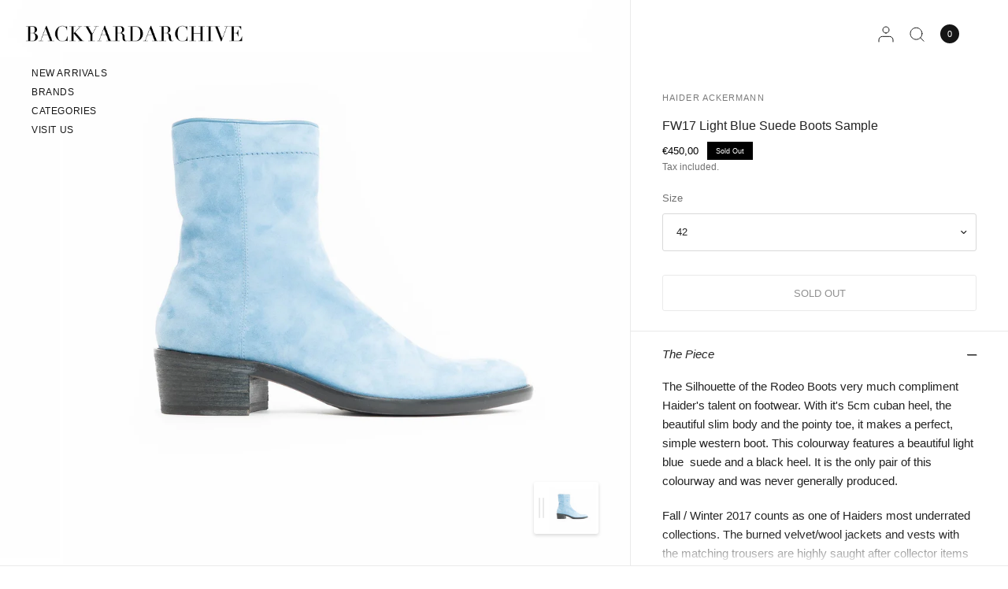

--- FILE ---
content_type: text/html; charset=utf-8
request_url: https://backyardarchive.eu/products/fw17-light-blue-suede-boots
body_size: 40377
content:
<!doctype html><html class="no-js" lang="en" dir="ltr">
<head>
	<script type="application/vnd.locksmith+json" data-locksmith>{"version":"v254","locked":false,"initialized":true,"scope":"product","access_granted":true,"access_denied":false,"requires_customer":false,"manual_lock":false,"remote_lock":false,"has_timeout":false,"remote_rendered":null,"hide_resource":false,"hide_links_to_resource":false,"transparent":true,"locks":{"all":[],"opened":[]},"keys":[],"keys_signature":"0a3d2c5da1fdb2d5bfab88d34a61240e96da0b7db7cb92a9000091ec23fd6b67","state":{"template":"product.complete","theme":191755190615,"product":"fw17-light-blue-suede-boots","collection":null,"page":null,"blog":null,"article":null,"app":null},"now":1768757555,"path":"\/products\/fw17-light-blue-suede-boots","locale_root_url":"\/","canonical_url":"https:\/\/backyardarchive.eu\/products\/fw17-light-blue-suede-boots","customer_id":null,"customer_id_signature":"0a3d2c5da1fdb2d5bfab88d34a61240e96da0b7db7cb92a9000091ec23fd6b67","cart":null}</script><script data-locksmith>!function(){undefined;!function(){var s=window.Locksmith={},e=document.querySelector('script[type="application/vnd.locksmith+json"]'),n=e&&e.innerHTML;if(s.state={},s.util={},s.loading=!1,n)try{s.state=JSON.parse(n)}catch(d){}if(document.addEventListener&&document.querySelector){var o,a,i,t=[76,79,67,75,83,77,73,84,72,49,49],c=function(){a=t.slice(0)},l="style",r=function(e){e&&27!==e.keyCode&&"click"!==e.type||(document.removeEventListener("keydown",r),document.removeEventListener("click",r),o&&document.body.removeChild(o),o=null)};c(),document.addEventListener("keyup",function(e){if(e.keyCode===a[0]){if(clearTimeout(i),a.shift(),0<a.length)return void(i=setTimeout(c,1e3));c(),r(),(o=document.createElement("div"))[l].width="50%",o[l].maxWidth="1000px",o[l].height="85%",o[l].border="1px rgba(0, 0, 0, 0.2) solid",o[l].background="rgba(255, 255, 255, 0.99)",o[l].borderRadius="4px",o[l].position="fixed",o[l].top="50%",o[l].left="50%",o[l].transform="translateY(-50%) translateX(-50%)",o[l].boxShadow="0 2px 5px rgba(0, 0, 0, 0.3), 0 0 100vh 100vw rgba(0, 0, 0, 0.5)",o[l].zIndex="2147483645";var t=document.createElement("textarea");t.value=JSON.stringify(JSON.parse(n),null,2),t[l].border="none",t[l].display="block",t[l].boxSizing="border-box",t[l].width="100%",t[l].height="100%",t[l].background="transparent",t[l].padding="22px",t[l].fontFamily="monospace",t[l].fontSize="14px",t[l].color="#333",t[l].resize="none",t[l].outline="none",t.readOnly=!0,o.appendChild(t),document.body.appendChild(o),t.addEventListener("click",function(e){e.stopImmediatePropagation()}),t.select(),document.addEventListener("keydown",r),document.addEventListener("click",r)}})}s.isEmbedded=-1!==window.location.search.indexOf("_ab=0&_fd=0&_sc=1"),s.path=s.state.path||window.location.pathname,s.basePath=s.state.locale_root_url.concat("/apps/locksmith").replace(/^\/\//,"/"),s.reloading=!1,s.util.console=window.console||{log:function(){},error:function(){}},s.util.makeUrl=function(e,t){var n,o=s.basePath+e,a=[],i=s.cache();for(n in i)a.push(n+"="+encodeURIComponent(i[n]));for(n in t)a.push(n+"="+encodeURIComponent(t[n]));return s.state.customer_id&&(a.push("customer_id="+encodeURIComponent(s.state.customer_id)),a.push("customer_id_signature="+encodeURIComponent(s.state.customer_id_signature))),o+=(-1===o.indexOf("?")?"?":"&")+a.join("&")},s._initializeCallbacks=[],s.on=function(e,t){if("initialize"!==e)throw'Locksmith.on() currently only supports the "initialize" event';s._initializeCallbacks.push(t)},s.initializeSession=function(e){if(!s.isEmbedded){var t=!1,n=!0,o=!0;(e=e||{}).silent&&(o=n=!(t=!0)),s.ping({silent:t,spinner:n,reload:o,callback:function(){s._initializeCallbacks.forEach(function(e){e()})}})}},s.cache=function(e){var t={};try{var n=function a(e){return(document.cookie.match("(^|; )"+e+"=([^;]*)")||0)[2]};t=JSON.parse(decodeURIComponent(n("locksmith-params")||"{}"))}catch(d){}if(e){for(var o in e)t[o]=e[o];document.cookie="locksmith-params=; expires=Thu, 01 Jan 1970 00:00:00 GMT; path=/",document.cookie="locksmith-params="+encodeURIComponent(JSON.stringify(t))+"; path=/"}return t},s.cache.cart=s.state.cart,s.cache.cartLastSaved=null,s.params=s.cache(),s.util.reload=function(){s.reloading=!0;try{window.location.href=window.location.href.replace(/#.*/,"")}catch(d){s.util.console.error("Preferred reload method failed",d),window.location.reload()}},s.cache.saveCart=function(e){if(!s.cache.cart||s.cache.cart===s.cache.cartLastSaved)return e?e():null;var t=s.cache.cartLastSaved;s.cache.cartLastSaved=s.cache.cart,fetch("/cart/update.js",{method:"POST",headers:{"Content-Type":"application/json",Accept:"application/json"},body:JSON.stringify({attributes:{locksmith:s.cache.cart}})}).then(function(e){if(!e.ok)throw new Error("Cart update failed: "+e.status);return e.json()}).then(function(){e&&e()})["catch"](function(e){if(s.cache.cartLastSaved=t,!s.reloading)throw e})},s.util.spinnerHTML='<style>body{background:#FFF}@keyframes spin{from{transform:rotate(0deg)}to{transform:rotate(360deg)}}#loading{display:flex;width:100%;height:50vh;color:#777;align-items:center;justify-content:center}#loading .spinner{display:block;animation:spin 600ms linear infinite;position:relative;width:50px;height:50px}#loading .spinner-ring{stroke:currentColor;stroke-dasharray:100%;stroke-width:2px;stroke-linecap:round;fill:none}</style><div id="loading"><div class="spinner"><svg width="100%" height="100%"><svg preserveAspectRatio="xMinYMin"><circle class="spinner-ring" cx="50%" cy="50%" r="45%"></circle></svg></svg></div></div>',s.util.clobberBody=function(e){document.body.innerHTML=e},s.util.clobberDocument=function(e){e.responseText&&(e=e.responseText),document.documentElement&&document.removeChild(document.documentElement);var t=document.open("text/html","replace");t.writeln(e),t.close(),setTimeout(function(){var e=t.querySelector("[autofocus]");e&&e.focus()},100)},s.util.serializeForm=function(e){if(e&&"FORM"===e.nodeName){var t,n,o={};for(t=e.elements.length-1;0<=t;t-=1)if(""!==e.elements[t].name)switch(e.elements[t].nodeName){case"INPUT":switch(e.elements[t].type){default:case"text":case"hidden":case"password":case"button":case"reset":case"submit":o[e.elements[t].name]=e.elements[t].value;break;case"checkbox":case"radio":e.elements[t].checked&&(o[e.elements[t].name]=e.elements[t].value);break;case"file":}break;case"TEXTAREA":o[e.elements[t].name]=e.elements[t].value;break;case"SELECT":switch(e.elements[t].type){case"select-one":o[e.elements[t].name]=e.elements[t].value;break;case"select-multiple":for(n=e.elements[t].options.length-1;0<=n;n-=1)e.elements[t].options[n].selected&&(o[e.elements[t].name]=e.elements[t].options[n].value)}break;case"BUTTON":switch(e.elements[t].type){case"reset":case"submit":case"button":o[e.elements[t].name]=e.elements[t].value}}return o}},s.util.on=function(e,i,s,t){t=t||document;var c="locksmith-"+e+i,n=function(e){var t=e.target,n=e.target.parentElement,o=t&&t.className&&(t.className.baseVal||t.className)||"",a=n&&n.className&&(n.className.baseVal||n.className)||"";("string"==typeof o&&-1!==o.split(/\s+/).indexOf(i)||"string"==typeof a&&-1!==a.split(/\s+/).indexOf(i))&&!e[c]&&(e[c]=!0,s(e))};t.attachEvent?t.attachEvent(e,n):t.addEventListener(e,n,!1)},s.util.enableActions=function(e){s.util.on("click","locksmith-action",function(e){e.preventDefault();var t=e.target;t.dataset.confirmWith&&!confirm(t.dataset.confirmWith)||(t.disabled=!0,t.innerText=t.dataset.disableWith,s.post("/action",t.dataset.locksmithParams,{spinner:!1,type:"text",success:function(e){(e=JSON.parse(e.responseText)).message&&alert(e.message),s.util.reload()}}))},e)},s.util.inject=function(e,t){var n=["data","locksmith","append"];if(-1!==t.indexOf(n.join("-"))){var o=document.createElement("div");o.innerHTML=t,e.appendChild(o)}else e.innerHTML=t;var a,i,s=e.querySelectorAll("script");for(i=0;i<s.length;++i){a=s[i];var c=document.createElement("script");if(a.type&&(c.type=a.type),a.src)c.src=a.src;else{var l=document.createTextNode(a.innerHTML);c.appendChild(l)}e.appendChild(c)}var r=e.querySelector("[autofocus]");r&&r.focus()},s.post=function(e,t,n){!1!==(n=n||{}).spinner&&s.util.clobberBody(s.util.spinnerHTML);var o={};n.container===document?(o.layout=1,n.success=function(e){s.util.clobberDocument(e)}):n.container&&(o.layout=0,n.success=function(e){var t=document.getElementById(n.container);s.util.inject(t,e),t.id===t.firstChild.id&&t.parentElement.replaceChild(t.firstChild,t)}),n.form_type&&(t.form_type=n.form_type),n.include_layout_classes!==undefined&&(t.include_layout_classes=n.include_layout_classes),n.lock_id!==undefined&&(t.lock_id=n.lock_id),s.loading=!0;var a=s.util.makeUrl(e,o),i="json"===n.type||"text"===n.type;fetch(a,{method:"POST",headers:{"Content-Type":"application/json",Accept:i?"application/json":"text/html"},body:JSON.stringify(t)}).then(function(e){if(!e.ok)throw new Error("Request failed: "+e.status);return e.text()}).then(function(e){var t=n.success||s.util.clobberDocument;t(i?{responseText:e}:e)})["catch"](function(e){if(!s.reloading)if("dashboard.weglot.com"!==window.location.host){if(!n.silent)throw alert("Something went wrong! Please refresh and try again."),e;console.error(e)}else console.error(e)})["finally"](function(){s.loading=!1})},s.postResource=function(e,t){e.path=s.path,e.search=window.location.search,e.state=s.state,e.passcode&&(e.passcode=e.passcode.trim()),e.email&&(e.email=e.email.trim()),e.state.cart=s.cache.cart,e.locksmith_json=s.jsonTag,e.locksmith_json_signature=s.jsonTagSignature,s.post("/resource",e,t)},s.ping=function(e){if(!s.isEmbedded){e=e||{};var t=function(){e.reload?s.util.reload():"function"==typeof e.callback&&e.callback()};s.post("/ping",{path:s.path,search:window.location.search,state:s.state},{spinner:!!e.spinner,silent:"undefined"==typeof e.silent||e.silent,type:"text",success:function(e){e&&e.responseText?((e=JSON.parse(e.responseText)).messages&&0<e.messages.length&&s.showMessages(e.messages),e.cart&&s.cache.cart!==e.cart?(s.cache.cart=e.cart,s.cache.saveCart(function(){t(),e.cart&&e.cart.match(/^.+:/)&&s.util.reload()})):t()):console.error("[Locksmith] Invalid result in ping callback:",e)}})}},s.timeoutMonitor=function(){var e=s.cache.cart;s.ping({callback:function(){e!==s.cache.cart||setTimeout(function(){s.timeoutMonitor()},6e4)}})},s.showMessages=function(e){var t=document.createElement("div");t.style.position="fixed",t.style.left=0,t.style.right=0,t.style.bottom="-50px",t.style.opacity=0,t.style.background="#191919",t.style.color="#ddd",t.style.transition="bottom 0.2s, opacity 0.2s",t.style.zIndex=999999,t.innerHTML="        <style>          .locksmith-ab .locksmith-b { display: none; }          .locksmith-ab.toggled .locksmith-b { display: flex; }          .locksmith-ab.toggled .locksmith-a { display: none; }          .locksmith-flex { display: flex; flex-wrap: wrap; justify-content: space-between; align-items: center; padding: 10px 20px; }          .locksmith-message + .locksmith-message { border-top: 1px #555 solid; }          .locksmith-message a { color: inherit; font-weight: bold; }          .locksmith-message a:hover { color: inherit; opacity: 0.8; }          a.locksmith-ab-toggle { font-weight: inherit; text-decoration: underline; }          .locksmith-text { flex-grow: 1; }          .locksmith-cta { flex-grow: 0; text-align: right; }          .locksmith-cta button { transform: scale(0.8); transform-origin: left; }          .locksmith-cta > * { display: block; }          .locksmith-cta > * + * { margin-top: 10px; }          .locksmith-message a.locksmith-close { flex-grow: 0; text-decoration: none; margin-left: 15px; font-size: 30px; font-family: monospace; display: block; padding: 2px 10px; }                    @media screen and (max-width: 600px) {            .locksmith-wide-only { display: none !important; }            .locksmith-flex { padding: 0 15px; }            .locksmith-flex > * { margin-top: 5px; margin-bottom: 5px; }            .locksmith-cta { text-align: left; }          }                    @media screen and (min-width: 601px) {            .locksmith-narrow-only { display: none !important; }          }        </style>      "+e.map(function(e){return'<div class="locksmith-message">'+e+"</div>"}).join(""),document.body.appendChild(t),document.body.style.position="relative",document.body.parentElement.style.paddingBottom=t.offsetHeight+"px",setTimeout(function(){t.style.bottom=0,t.style.opacity=1},50),s.util.on("click","locksmith-ab-toggle",function(e){e.preventDefault();for(var t=e.target.parentElement;-1===t.className.split(" ").indexOf("locksmith-ab");)t=t.parentElement;-1!==t.className.split(" ").indexOf("toggled")?t.className=t.className.replace("toggled",""):t.className=t.className+" toggled"}),s.util.enableActions(t)}}()}();</script>
      <script data-locksmith>Locksmith.cache.cart=null</script>

  <script data-locksmith>Locksmith.jsonTag="{\"version\":\"v254\",\"locked\":false,\"initialized\":true,\"scope\":\"product\",\"access_granted\":true,\"access_denied\":false,\"requires_customer\":false,\"manual_lock\":false,\"remote_lock\":false,\"has_timeout\":false,\"remote_rendered\":null,\"hide_resource\":false,\"hide_links_to_resource\":false,\"transparent\":true,\"locks\":{\"all\":[],\"opened\":[]},\"keys\":[],\"keys_signature\":\"0a3d2c5da1fdb2d5bfab88d34a61240e96da0b7db7cb92a9000091ec23fd6b67\",\"state\":{\"template\":\"product.complete\",\"theme\":191755190615,\"product\":\"fw17-light-blue-suede-boots\",\"collection\":null,\"page\":null,\"blog\":null,\"article\":null,\"app\":null},\"now\":1768757555,\"path\":\"\\\/products\\\/fw17-light-blue-suede-boots\",\"locale_root_url\":\"\\\/\",\"canonical_url\":\"https:\\\/\\\/backyardarchive.eu\\\/products\\\/fw17-light-blue-suede-boots\",\"customer_id\":null,\"customer_id_signature\":\"0a3d2c5da1fdb2d5bfab88d34a61240e96da0b7db7cb92a9000091ec23fd6b67\",\"cart\":null}";Locksmith.jsonTagSignature="d85fbf13111b0e26c855d2133afae39fd77cf3fd5d14beb55a88935dce4c5aec"</script>
	<meta charset="utf-8">
	<meta http-equiv="X-UA-Compatible" content="IE=edge,chrome=1">
	<meta name="viewport" content="width=device-width, initial-scale=1, maximum-scale=5, viewport-fit=cover">
	<meta name="theme-color" content="#ffffff">
	<link rel="canonical" href="https://backyardarchive.eu/products/fw17-light-blue-suede-boots">
	<link rel="preconnect" href="https://cdn.shopify.com" crossorigin>
	<link rel="preload" as="style" href="//backyardarchive.eu/cdn/shop/t/55/assets/app.css?v=84212970887983478601766133905">
<link rel="preload" as="style" href="//backyardarchive.eu/cdn/shop/t/55/assets/product.css?v=68025379234320623741766018259">


<link href="//backyardarchive.eu/cdn/shop/t/55/assets/animations.min.js?v=125778792411641688251765970360" as="script" rel="preload">
<link href="//backyardarchive.eu/cdn/shop/t/55/assets/vendor.min.js?v=55932802220188946171765970360" as="script" rel="preload">
<link href="//backyardarchive.eu/cdn/shop/t/55/assets/app.js?v=12773975889826674751765970360" as="script" rel="preload">
<link href="//backyardarchive.eu/cdn/shop/t/55/assets/slideshow.js?v=127048979442758269901765970359" as="script" rel="preload">

<script>
window.lazySizesConfig = window.lazySizesConfig || {};
window.lazySizesConfig.expand = 250;
window.lazySizesConfig.loadMode = 1;
window.lazySizesConfig.loadHidden = false;
</script>


	<link rel="icon" type="image/png" href="//backyardarchive.eu/cdn/shop/files/faviconbya.png?crop=center&height=32&v=1706053514&width=32">

	<title>
	FW17 Light Blue Suede Boots Sample &ndash; Backyardarchive
	</title>

	
<meta name="description" content="The Silhouette of the Rodeo Boots very much compliment Haider&#39;s talent on footwear. With it&#39;s 5cm cuban heel, the beautiful slim body and the pointy toe, it makes a perfect, simple western boot. This colourway features a beautiful light blue  suede and a black heel. It is the only pair of this colourway and was never g">



<meta property="og:site_name" content="Backyardarchive">
<meta property="og:url" content="https://backyardarchive.eu/products/fw17-light-blue-suede-boots"><meta property="og:title" content="FW17 Light Blue Suede Boots Sample">
<meta property="og:type" content="product">
<meta property="og:description" content="The Silhouette of the Rodeo Boots very much compliment Haider&#39;s talent on footwear. With it&#39;s 5cm cuban heel, the beautiful slim body and the pointy toe, it makes a perfect, simple western boot. This colourway features a beautiful light blue  suede and a black heel. It is the only pair of this colourway and was never g">
<meta property="og:image" content="http://backyardarchive.eu/cdn/shop/products/side1_30f213a1-adbc-427d-af3b-3900a81c0638.jpg?v=1624013224">
<meta property="og:image:secure_url" content="https://backyardarchive.eu/cdn/shop/products/side1_30f213a1-adbc-427d-af3b-3900a81c0638.jpg?v=1624013224">
<meta property="og:image:width" content="3500">
  <meta property="og:image:height" content="3500"><meta property="og:price:amount" content="450,00">
<meta property="og:price:currency" content="EUR">
<meta name="twitter:card" content="summary_large_image"><meta name="twitter:title" content="FW17 Light Blue Suede Boots Sample">
<meta name="twitter:description" content="The Silhouette of the Rodeo Boots very much compliment Haider&#39;s talent on footwear. With it&#39;s 5cm cuban heel, the beautiful slim body and the pointy toe, it makes a perfect, simple western boot. This colourway features a beautiful light blue  suede and a black heel. It is the only pair of this colourway and was never g">


	<link href="//backyardarchive.eu/cdn/shop/t/55/assets/app.css?v=84212970887983478601766133905" rel="stylesheet" type="text/css" media="all" />

	

	<style data-shopify>
	



h1,h2,h3,h4,h5,h6,
	.h1,.h2,.h3,.h4,.h5,.h6,
	.logolink.text-logo,
	.heading-font,
	.h1-xlarge,
	.h1-large,
	blockquote,
	.blog-post .featured-image > a:after,
	.customer-addresses .my-address .address-index {
		font-style: normal;
		font-weight: 400;
		font-family: Helvetica, Arial, sans-serif;
	}
	body,
	.body-font,
	.thb-product-detail .product-title {
		font-style: normal;
		font-weight: 400;
		font-family: Helvetica, Arial, sans-serif;
	}
	:root {
		--mobile-swipe-width: 75vw;
		--font-body-scale: 1.0;
		--font-body-line-height-scale: 1.0;
		--font-body-letter-spacing: 0.0em;
		--font-body-medium-weight: 500;
    --font-body-bold-weight: 700;
		--font-announcement-scale: 1.0;
		--font-heading-scale: 1.0;
		--font-heading-weight: 400;
		--font-heading-line-height-scale: 1.0;
		--font-heading-letter-spacing: 0.0em;
		--font-navigation-scale: 1.0;
		--font-product-title-scale: 1.0;
		--font-product-title-line-height-scale: 0.8;
		--button-letter-spacing: 0.0em;
		--cursor-close-svg-url: url(//backyardarchive.eu/cdn/shop/t/55/assets/cursor-close.svg?v=33661380850439500431765970360);
		--cursor-zoom-svg-url: url(//backyardarchive.eu/cdn/shop/t/55/assets/cursor-zoom.svg?v=26373103823712561291765970360);

		--button-border-radius: 3px;
		--input-border-radius: 3px;

		--bg-body: #ffffff;
		--bg-body-rgb: 255,255,255;
		--bg-body-darken: #f7f7f7;
		--payment-terms-background-color: #ffffff;

		--color-body: #232323;
		--color-body-rgb: 35,35,35;
		--color-heading: #000000;
		--color-heading-rgb: 0,0,0;

		--color-accent: #232323;
		--color-accent-rgb: 35,35,35;
		--color-border: #eaeaea;
		--color-border-rgb: 234,234,234;
		--color-form-border: #d9d9d9;
		--color-overlay-rgb: 96,96,96;

		--shopify-accelerated-checkout-button-block-size: 46px;
		--shopify-accelerated-checkout-inline-alignment: center;
		--shopify-accelerated-checkout-skeleton-animation-duration: 0.25s;--color-announcement-bar-text: #ffffff;--color-announcement-bar-bg: #000000;--color-announcement-bar-border: #eaeaea;--color-header-bg: #ffffff;
			--color-header-bg-rgb: 255,255,255;--color-header-text: #151515;
			--color-header-text-rgb: 21,21,21;--color-header-links: #151515;--color-header-links-hover: #151515;--color-header-icons: #151515;--color-header-border: #E2E2E2;--solid-button-background: #000000;--solid-button-label: #ffffff;--outline-button-label: #000000;--color-price: #000000;
		--color-price-discounted: #A55353;
		--color-star: #FD9A52;--color-inventory-instock: #279A4B;--color-inventory-lowstock: #FB9E5B;--section-spacing-mobile: 20px;
		--section-spacing-desktop: 70px;--button-border-radius: 3px;
			--shopify-accelerated-checkout-button-border-radius: 3px;--color-badge-text: #ffffff;
		--color-badge-sold-out: #000000;
		--color-badge-sale: #000000;
		--color-badge-preorder: #666666;
		--badge-corner-radius: 0px;



--color-footer-text: #232323;
			--color-footer-text-rgb: 35,35,35;--color-footer-heading: #232323;--color-footer-link: #232323;--color-footer-link-hover: #606060;--color-footer-border: #eaeaea;
			--color-footer-border-rgb: 234,234,234;--color-footer-bg: #ffffff;}
</style>


	<script>
		window.theme = window.theme || {};
		theme = {
			settings: {
				money_with_currency_format:"€{{amount_with_comma_separator}}",
				cart_drawer:true,
				product_id: 6724376527043,
				animation_easing: 'power1.out'
			},
			routes: {
				root_url: '/',
				cart_url: '/cart',
				cart_add_url: '/cart/add',
				search_url: '/search',
				cart_change_url: '/cart/change',
				cart_update_url: '/cart/update',
				predictive_search_url: '/search/suggest',
			},
			variantStrings: {
        addToCart: `Add to cart`,
        soldOut: `Sold Out`,
        unavailable: `Unavailable`,
        preOrder: `Pre-order`,
      },
			strings: {
				requiresTerms: `You must agree with the terms and conditions of sales to check out`,
				shippingEstimatorNoResults: `Sorry, we do not ship to your address.`,
				shippingEstimatorOneResult: `There is one shipping rate for your address:`,
				shippingEstimatorMultipleResults: `There are several shipping rates for your address:`,
				shippingEstimatorError: `One or more error occurred while retrieving shipping rates:`
			}
		};
	</script>
	<script>window.performance && window.performance.mark && window.performance.mark('shopify.content_for_header.start');</script><meta name="google-site-verification" content="_KVeOJ4przE-jcD7pslkmngMtrBNGEQQfR3BleRZkU8">
<meta id="shopify-digital-wallet" name="shopify-digital-wallet" content="/15783297078/digital_wallets/dialog">
<meta name="shopify-checkout-api-token" content="d7dbd6c135fd0b6e43de96d8c54adedf">
<meta id="in-context-paypal-metadata" data-shop-id="15783297078" data-venmo-supported="false" data-environment="production" data-locale="en_US" data-paypal-v4="true" data-currency="EUR">
<link rel="alternate" hreflang="x-default" href="https://backyardarchive.eu/products/fw17-light-blue-suede-boots">
<link rel="alternate" hreflang="en" href="https://backyardarchive.eu/products/fw17-light-blue-suede-boots">
<link rel="alternate" hreflang="en-US" href="https://backyardarchive.us/products/fw17-light-blue-suede-boots">
<link rel="alternate" type="application/json+oembed" href="https://backyardarchive.eu/products/fw17-light-blue-suede-boots.oembed">
<script async="async" src="/checkouts/internal/preloads.js?locale=en-AT"></script>
<link rel="preconnect" href="https://shop.app" crossorigin="anonymous">
<script async="async" src="https://shop.app/checkouts/internal/preloads.js?locale=en-AT&shop_id=15783297078" crossorigin="anonymous"></script>
<script id="apple-pay-shop-capabilities" type="application/json">{"shopId":15783297078,"countryCode":"AT","currencyCode":"EUR","merchantCapabilities":["supports3DS"],"merchantId":"gid:\/\/shopify\/Shop\/15783297078","merchantName":"Backyardarchive","requiredBillingContactFields":["postalAddress","email"],"requiredShippingContactFields":["postalAddress","email"],"shippingType":"shipping","supportedNetworks":["visa","maestro","masterCard","amex"],"total":{"type":"pending","label":"Backyardarchive","amount":"1.00"},"shopifyPaymentsEnabled":true,"supportsSubscriptions":true}</script>
<script id="shopify-features" type="application/json">{"accessToken":"d7dbd6c135fd0b6e43de96d8c54adedf","betas":["rich-media-storefront-analytics"],"domain":"backyardarchive.eu","predictiveSearch":true,"shopId":15783297078,"locale":"en"}</script>
<script>var Shopify = Shopify || {};
Shopify.shop = "backyardarchive.myshopify.com";
Shopify.locale = "en";
Shopify.currency = {"active":"EUR","rate":"1.0"};
Shopify.country = "AT";
Shopify.theme = {"name":"Dezember 2025 | Dev.Release","id":191755190615,"schema_name":"Distinctive","schema_version":"3.2.0","theme_store_id":null,"role":"main"};
Shopify.theme.handle = "null";
Shopify.theme.style = {"id":null,"handle":null};
Shopify.cdnHost = "backyardarchive.eu/cdn";
Shopify.routes = Shopify.routes || {};
Shopify.routes.root = "/";</script>
<script type="module">!function(o){(o.Shopify=o.Shopify||{}).modules=!0}(window);</script>
<script>!function(o){function n(){var o=[];function n(){o.push(Array.prototype.slice.apply(arguments))}return n.q=o,n}var t=o.Shopify=o.Shopify||{};t.loadFeatures=n(),t.autoloadFeatures=n()}(window);</script>
<script>
  window.ShopifyPay = window.ShopifyPay || {};
  window.ShopifyPay.apiHost = "shop.app\/pay";
  window.ShopifyPay.redirectState = null;
</script>
<script id="shop-js-analytics" type="application/json">{"pageType":"product"}</script>
<script defer="defer" async type="module" src="//backyardarchive.eu/cdn/shopifycloud/shop-js/modules/v2/client.init-shop-cart-sync_C5BV16lS.en.esm.js"></script>
<script defer="defer" async type="module" src="//backyardarchive.eu/cdn/shopifycloud/shop-js/modules/v2/chunk.common_CygWptCX.esm.js"></script>
<script type="module">
  await import("//backyardarchive.eu/cdn/shopifycloud/shop-js/modules/v2/client.init-shop-cart-sync_C5BV16lS.en.esm.js");
await import("//backyardarchive.eu/cdn/shopifycloud/shop-js/modules/v2/chunk.common_CygWptCX.esm.js");

  window.Shopify.SignInWithShop?.initShopCartSync?.({"fedCMEnabled":true,"windoidEnabled":true});

</script>
<script>
  window.Shopify = window.Shopify || {};
  if (!window.Shopify.featureAssets) window.Shopify.featureAssets = {};
  window.Shopify.featureAssets['shop-js'] = {"shop-cart-sync":["modules/v2/client.shop-cart-sync_ZFArdW7E.en.esm.js","modules/v2/chunk.common_CygWptCX.esm.js"],"init-fed-cm":["modules/v2/client.init-fed-cm_CmiC4vf6.en.esm.js","modules/v2/chunk.common_CygWptCX.esm.js"],"shop-button":["modules/v2/client.shop-button_tlx5R9nI.en.esm.js","modules/v2/chunk.common_CygWptCX.esm.js"],"shop-cash-offers":["modules/v2/client.shop-cash-offers_DOA2yAJr.en.esm.js","modules/v2/chunk.common_CygWptCX.esm.js","modules/v2/chunk.modal_D71HUcav.esm.js"],"init-windoid":["modules/v2/client.init-windoid_sURxWdc1.en.esm.js","modules/v2/chunk.common_CygWptCX.esm.js"],"shop-toast-manager":["modules/v2/client.shop-toast-manager_ClPi3nE9.en.esm.js","modules/v2/chunk.common_CygWptCX.esm.js"],"init-shop-email-lookup-coordinator":["modules/v2/client.init-shop-email-lookup-coordinator_B8hsDcYM.en.esm.js","modules/v2/chunk.common_CygWptCX.esm.js"],"init-shop-cart-sync":["modules/v2/client.init-shop-cart-sync_C5BV16lS.en.esm.js","modules/v2/chunk.common_CygWptCX.esm.js"],"avatar":["modules/v2/client.avatar_BTnouDA3.en.esm.js"],"pay-button":["modules/v2/client.pay-button_FdsNuTd3.en.esm.js","modules/v2/chunk.common_CygWptCX.esm.js"],"init-customer-accounts":["modules/v2/client.init-customer-accounts_DxDtT_ad.en.esm.js","modules/v2/client.shop-login-button_C5VAVYt1.en.esm.js","modules/v2/chunk.common_CygWptCX.esm.js","modules/v2/chunk.modal_D71HUcav.esm.js"],"init-shop-for-new-customer-accounts":["modules/v2/client.init-shop-for-new-customer-accounts_ChsxoAhi.en.esm.js","modules/v2/client.shop-login-button_C5VAVYt1.en.esm.js","modules/v2/chunk.common_CygWptCX.esm.js","modules/v2/chunk.modal_D71HUcav.esm.js"],"shop-login-button":["modules/v2/client.shop-login-button_C5VAVYt1.en.esm.js","modules/v2/chunk.common_CygWptCX.esm.js","modules/v2/chunk.modal_D71HUcav.esm.js"],"init-customer-accounts-sign-up":["modules/v2/client.init-customer-accounts-sign-up_CPSyQ0Tj.en.esm.js","modules/v2/client.shop-login-button_C5VAVYt1.en.esm.js","modules/v2/chunk.common_CygWptCX.esm.js","modules/v2/chunk.modal_D71HUcav.esm.js"],"shop-follow-button":["modules/v2/client.shop-follow-button_Cva4Ekp9.en.esm.js","modules/v2/chunk.common_CygWptCX.esm.js","modules/v2/chunk.modal_D71HUcav.esm.js"],"checkout-modal":["modules/v2/client.checkout-modal_BPM8l0SH.en.esm.js","modules/v2/chunk.common_CygWptCX.esm.js","modules/v2/chunk.modal_D71HUcav.esm.js"],"lead-capture":["modules/v2/client.lead-capture_Bi8yE_yS.en.esm.js","modules/v2/chunk.common_CygWptCX.esm.js","modules/v2/chunk.modal_D71HUcav.esm.js"],"shop-login":["modules/v2/client.shop-login_D6lNrXab.en.esm.js","modules/v2/chunk.common_CygWptCX.esm.js","modules/v2/chunk.modal_D71HUcav.esm.js"],"payment-terms":["modules/v2/client.payment-terms_CZxnsJam.en.esm.js","modules/v2/chunk.common_CygWptCX.esm.js","modules/v2/chunk.modal_D71HUcav.esm.js"]};
</script>
<script>(function() {
  var isLoaded = false;
  function asyncLoad() {
    if (isLoaded) return;
    isLoaded = true;
    var urls = ["https:\/\/tabs.tkdigital.dev\/scripts\/ne_smart_tabs_953221fbbe63c1b5d4fe89b3919332d7.js?shop=backyardarchive.myshopify.com","https:\/\/packlink-spf-pro.appspot.com\/platform\/PRO\/checkout\/thankYouScript?v=7\u0026shop=backyardarchive.myshopify.com","https:\/\/script.app.flomllr.com\/controller.js?stamp=1728658037388\u0026shop=backyardarchive.myshopify.com","https:\/\/cdn.nfcube.com\/instafeed-5d2b754080302d969595f6c2aab4902a.js?shop=backyardarchive.myshopify.com","https:\/\/omnisnippet1.com\/platforms\/shopify.js?source=scriptTag\u0026v=2025-05-15T12\u0026shop=backyardarchive.myshopify.com"];
    for (var i = 0; i < urls.length; i++) {
      var s = document.createElement('script');
      s.type = 'text/javascript';
      s.async = true;
      s.src = urls[i];
      var x = document.getElementsByTagName('script')[0];
      x.parentNode.insertBefore(s, x);
    }
  };
  if(window.attachEvent) {
    window.attachEvent('onload', asyncLoad);
  } else {
    window.addEventListener('load', asyncLoad, false);
  }
})();</script>
<script id="__st">var __st={"a":15783297078,"offset":3600,"reqid":"544792e9-689e-4c7d-8348-646487af2787-1768757554","pageurl":"backyardarchive.eu\/products\/fw17-light-blue-suede-boots","u":"cec5205114d4","p":"product","rtyp":"product","rid":6724376527043};</script>
<script>window.ShopifyPaypalV4VisibilityTracking = true;</script>
<script id="captcha-bootstrap">!function(){'use strict';const t='contact',e='account',n='new_comment',o=[[t,t],['blogs',n],['comments',n],[t,'customer']],c=[[e,'customer_login'],[e,'guest_login'],[e,'recover_customer_password'],[e,'create_customer']],r=t=>t.map((([t,e])=>`form[action*='/${t}']:not([data-nocaptcha='true']) input[name='form_type'][value='${e}']`)).join(','),a=t=>()=>t?[...document.querySelectorAll(t)].map((t=>t.form)):[];function s(){const t=[...o],e=r(t);return a(e)}const i='password',u='form_key',d=['recaptcha-v3-token','g-recaptcha-response','h-captcha-response',i],f=()=>{try{return window.sessionStorage}catch{return}},m='__shopify_v',_=t=>t.elements[u];function p(t,e,n=!1){try{const o=window.sessionStorage,c=JSON.parse(o.getItem(e)),{data:r}=function(t){const{data:e,action:n}=t;return t[m]||n?{data:e,action:n}:{data:t,action:n}}(c);for(const[e,n]of Object.entries(r))t.elements[e]&&(t.elements[e].value=n);n&&o.removeItem(e)}catch(o){console.error('form repopulation failed',{error:o})}}const l='form_type',E='cptcha';function T(t){t.dataset[E]=!0}const w=window,h=w.document,L='Shopify',v='ce_forms',y='captcha';let A=!1;((t,e)=>{const n=(g='f06e6c50-85a8-45c8-87d0-21a2b65856fe',I='https://cdn.shopify.com/shopifycloud/storefront-forms-hcaptcha/ce_storefront_forms_captcha_hcaptcha.v1.5.2.iife.js',D={infoText:'Protected by hCaptcha',privacyText:'Privacy',termsText:'Terms'},(t,e,n)=>{const o=w[L][v],c=o.bindForm;if(c)return c(t,g,e,D).then(n);var r;o.q.push([[t,g,e,D],n]),r=I,A||(h.body.append(Object.assign(h.createElement('script'),{id:'captcha-provider',async:!0,src:r})),A=!0)});var g,I,D;w[L]=w[L]||{},w[L][v]=w[L][v]||{},w[L][v].q=[],w[L][y]=w[L][y]||{},w[L][y].protect=function(t,e){n(t,void 0,e),T(t)},Object.freeze(w[L][y]),function(t,e,n,w,h,L){const[v,y,A,g]=function(t,e,n){const i=e?o:[],u=t?c:[],d=[...i,...u],f=r(d),m=r(i),_=r(d.filter((([t,e])=>n.includes(e))));return[a(f),a(m),a(_),s()]}(w,h,L),I=t=>{const e=t.target;return e instanceof HTMLFormElement?e:e&&e.form},D=t=>v().includes(t);t.addEventListener('submit',(t=>{const e=I(t);if(!e)return;const n=D(e)&&!e.dataset.hcaptchaBound&&!e.dataset.recaptchaBound,o=_(e),c=g().includes(e)&&(!o||!o.value);(n||c)&&t.preventDefault(),c&&!n&&(function(t){try{if(!f())return;!function(t){const e=f();if(!e)return;const n=_(t);if(!n)return;const o=n.value;o&&e.removeItem(o)}(t);const e=Array.from(Array(32),(()=>Math.random().toString(36)[2])).join('');!function(t,e){_(t)||t.append(Object.assign(document.createElement('input'),{type:'hidden',name:u})),t.elements[u].value=e}(t,e),function(t,e){const n=f();if(!n)return;const o=[...t.querySelectorAll(`input[type='${i}']`)].map((({name:t})=>t)),c=[...d,...o],r={};for(const[a,s]of new FormData(t).entries())c.includes(a)||(r[a]=s);n.setItem(e,JSON.stringify({[m]:1,action:t.action,data:r}))}(t,e)}catch(e){console.error('failed to persist form',e)}}(e),e.submit())}));const S=(t,e)=>{t&&!t.dataset[E]&&(n(t,e.some((e=>e===t))),T(t))};for(const o of['focusin','change'])t.addEventListener(o,(t=>{const e=I(t);D(e)&&S(e,y())}));const B=e.get('form_key'),M=e.get(l),P=B&&M;t.addEventListener('DOMContentLoaded',(()=>{const t=y();if(P)for(const e of t)e.elements[l].value===M&&p(e,B);[...new Set([...A(),...v().filter((t=>'true'===t.dataset.shopifyCaptcha))])].forEach((e=>S(e,t)))}))}(h,new URLSearchParams(w.location.search),n,t,e,['guest_login'])})(!0,!0)}();</script>
<script integrity="sha256-4kQ18oKyAcykRKYeNunJcIwy7WH5gtpwJnB7kiuLZ1E=" data-source-attribution="shopify.loadfeatures" defer="defer" src="//backyardarchive.eu/cdn/shopifycloud/storefront/assets/storefront/load_feature-a0a9edcb.js" crossorigin="anonymous"></script>
<script crossorigin="anonymous" defer="defer" src="//backyardarchive.eu/cdn/shopifycloud/storefront/assets/shopify_pay/storefront-65b4c6d7.js?v=20250812"></script>
<script data-source-attribution="shopify.dynamic_checkout.dynamic.init">var Shopify=Shopify||{};Shopify.PaymentButton=Shopify.PaymentButton||{isStorefrontPortableWallets:!0,init:function(){window.Shopify.PaymentButton.init=function(){};var t=document.createElement("script");t.src="https://backyardarchive.eu/cdn/shopifycloud/portable-wallets/latest/portable-wallets.en.js",t.type="module",document.head.appendChild(t)}};
</script>
<script data-source-attribution="shopify.dynamic_checkout.buyer_consent">
  function portableWalletsHideBuyerConsent(e){var t=document.getElementById("shopify-buyer-consent"),n=document.getElementById("shopify-subscription-policy-button");t&&n&&(t.classList.add("hidden"),t.setAttribute("aria-hidden","true"),n.removeEventListener("click",e))}function portableWalletsShowBuyerConsent(e){var t=document.getElementById("shopify-buyer-consent"),n=document.getElementById("shopify-subscription-policy-button");t&&n&&(t.classList.remove("hidden"),t.removeAttribute("aria-hidden"),n.addEventListener("click",e))}window.Shopify?.PaymentButton&&(window.Shopify.PaymentButton.hideBuyerConsent=portableWalletsHideBuyerConsent,window.Shopify.PaymentButton.showBuyerConsent=portableWalletsShowBuyerConsent);
</script>
<script data-source-attribution="shopify.dynamic_checkout.cart.bootstrap">document.addEventListener("DOMContentLoaded",(function(){function t(){return document.querySelector("shopify-accelerated-checkout-cart, shopify-accelerated-checkout")}if(t())Shopify.PaymentButton.init();else{new MutationObserver((function(e,n){t()&&(Shopify.PaymentButton.init(),n.disconnect())})).observe(document.body,{childList:!0,subtree:!0})}}));
</script>
<link id="shopify-accelerated-checkout-styles" rel="stylesheet" media="screen" href="https://backyardarchive.eu/cdn/shopifycloud/portable-wallets/latest/accelerated-checkout-backwards-compat.css" crossorigin="anonymous">
<style id="shopify-accelerated-checkout-cart">
        #shopify-buyer-consent {
  margin-top: 1em;
  display: inline-block;
  width: 100%;
}

#shopify-buyer-consent.hidden {
  display: none;
}

#shopify-subscription-policy-button {
  background: none;
  border: none;
  padding: 0;
  text-decoration: underline;
  font-size: inherit;
  cursor: pointer;
}

#shopify-subscription-policy-button::before {
  box-shadow: none;
}

      </style>

<script>window.performance && window.performance.mark && window.performance.mark('shopify.content_for_header.end');</script> <!-- Header hook for plugins -->

	<script>document.documentElement.className = document.documentElement.className.replace('no-js', 'js');</script>
	
<!-- BEGIN app block: shopify://apps/pagefly-page-builder/blocks/app-embed/83e179f7-59a0-4589-8c66-c0dddf959200 -->

<!-- BEGIN app snippet: pagefly-cro-ab-testing-main -->







<script>
  ;(function () {
    const url = new URL(window.location)
    const viewParam = url.searchParams.get('view')
    if (viewParam && viewParam.includes('variant-pf-')) {
      url.searchParams.set('pf_v', viewParam)
      url.searchParams.delete('view')
      window.history.replaceState({}, '', url)
    }
  })()
</script>



<script type='module'>
  
  window.PAGEFLY_CRO = window.PAGEFLY_CRO || {}

  window.PAGEFLY_CRO['data_debug'] = {
    original_template_suffix: "complete",
    allow_ab_test: false,
    ab_test_start_time: 0,
    ab_test_end_time: 0,
    today_date_time: 1768757555000,
  }
  window.PAGEFLY_CRO['GA4'] = { enabled: false}
</script>

<!-- END app snippet -->








  <script src='https://cdn.shopify.com/extensions/019bb4f9-aed6-78a3-be91-e9d44663e6bf/pagefly-page-builder-215/assets/pagefly-helper.js' defer='defer'></script>

  <script src='https://cdn.shopify.com/extensions/019bb4f9-aed6-78a3-be91-e9d44663e6bf/pagefly-page-builder-215/assets/pagefly-general-helper.js' defer='defer'></script>

  <script src='https://cdn.shopify.com/extensions/019bb4f9-aed6-78a3-be91-e9d44663e6bf/pagefly-page-builder-215/assets/pagefly-snap-slider.js' defer='defer'></script>

  <script src='https://cdn.shopify.com/extensions/019bb4f9-aed6-78a3-be91-e9d44663e6bf/pagefly-page-builder-215/assets/pagefly-slideshow-v3.js' defer='defer'></script>

  <script src='https://cdn.shopify.com/extensions/019bb4f9-aed6-78a3-be91-e9d44663e6bf/pagefly-page-builder-215/assets/pagefly-slideshow-v4.js' defer='defer'></script>

  <script src='https://cdn.shopify.com/extensions/019bb4f9-aed6-78a3-be91-e9d44663e6bf/pagefly-page-builder-215/assets/pagefly-glider.js' defer='defer'></script>

  <script src='https://cdn.shopify.com/extensions/019bb4f9-aed6-78a3-be91-e9d44663e6bf/pagefly-page-builder-215/assets/pagefly-slideshow-v1-v2.js' defer='defer'></script>

  <script src='https://cdn.shopify.com/extensions/019bb4f9-aed6-78a3-be91-e9d44663e6bf/pagefly-page-builder-215/assets/pagefly-product-media.js' defer='defer'></script>

  <script src='https://cdn.shopify.com/extensions/019bb4f9-aed6-78a3-be91-e9d44663e6bf/pagefly-page-builder-215/assets/pagefly-product.js' defer='defer'></script>


<script id='pagefly-helper-data' type='application/json'>
  {
    "page_optimization": {
      "assets_prefetching": false
    },
    "elements_asset_mapper": {
      "Accordion": "https://cdn.shopify.com/extensions/019bb4f9-aed6-78a3-be91-e9d44663e6bf/pagefly-page-builder-215/assets/pagefly-accordion.js",
      "Accordion3": "https://cdn.shopify.com/extensions/019bb4f9-aed6-78a3-be91-e9d44663e6bf/pagefly-page-builder-215/assets/pagefly-accordion3.js",
      "CountDown": "https://cdn.shopify.com/extensions/019bb4f9-aed6-78a3-be91-e9d44663e6bf/pagefly-page-builder-215/assets/pagefly-countdown.js",
      "GMap1": "https://cdn.shopify.com/extensions/019bb4f9-aed6-78a3-be91-e9d44663e6bf/pagefly-page-builder-215/assets/pagefly-gmap.js",
      "GMap2": "https://cdn.shopify.com/extensions/019bb4f9-aed6-78a3-be91-e9d44663e6bf/pagefly-page-builder-215/assets/pagefly-gmap.js",
      "GMapBasicV2": "https://cdn.shopify.com/extensions/019bb4f9-aed6-78a3-be91-e9d44663e6bf/pagefly-page-builder-215/assets/pagefly-gmap.js",
      "GMapAdvancedV2": "https://cdn.shopify.com/extensions/019bb4f9-aed6-78a3-be91-e9d44663e6bf/pagefly-page-builder-215/assets/pagefly-gmap.js",
      "HTML.Video": "https://cdn.shopify.com/extensions/019bb4f9-aed6-78a3-be91-e9d44663e6bf/pagefly-page-builder-215/assets/pagefly-htmlvideo.js",
      "HTML.Video2": "https://cdn.shopify.com/extensions/019bb4f9-aed6-78a3-be91-e9d44663e6bf/pagefly-page-builder-215/assets/pagefly-htmlvideo2.js",
      "HTML.Video3": "https://cdn.shopify.com/extensions/019bb4f9-aed6-78a3-be91-e9d44663e6bf/pagefly-page-builder-215/assets/pagefly-htmlvideo2.js",
      "BackgroundVideo": "https://cdn.shopify.com/extensions/019bb4f9-aed6-78a3-be91-e9d44663e6bf/pagefly-page-builder-215/assets/pagefly-htmlvideo2.js",
      "Instagram": "https://cdn.shopify.com/extensions/019bb4f9-aed6-78a3-be91-e9d44663e6bf/pagefly-page-builder-215/assets/pagefly-instagram.js",
      "Instagram2": "https://cdn.shopify.com/extensions/019bb4f9-aed6-78a3-be91-e9d44663e6bf/pagefly-page-builder-215/assets/pagefly-instagram.js",
      "Insta3": "https://cdn.shopify.com/extensions/019bb4f9-aed6-78a3-be91-e9d44663e6bf/pagefly-page-builder-215/assets/pagefly-instagram3.js",
      "Tabs": "https://cdn.shopify.com/extensions/019bb4f9-aed6-78a3-be91-e9d44663e6bf/pagefly-page-builder-215/assets/pagefly-tab.js",
      "Tabs3": "https://cdn.shopify.com/extensions/019bb4f9-aed6-78a3-be91-e9d44663e6bf/pagefly-page-builder-215/assets/pagefly-tab3.js",
      "ProductBox": "https://cdn.shopify.com/extensions/019bb4f9-aed6-78a3-be91-e9d44663e6bf/pagefly-page-builder-215/assets/pagefly-cart.js",
      "FBPageBox2": "https://cdn.shopify.com/extensions/019bb4f9-aed6-78a3-be91-e9d44663e6bf/pagefly-page-builder-215/assets/pagefly-facebook.js",
      "FBLikeButton2": "https://cdn.shopify.com/extensions/019bb4f9-aed6-78a3-be91-e9d44663e6bf/pagefly-page-builder-215/assets/pagefly-facebook.js",
      "TwitterFeed2": "https://cdn.shopify.com/extensions/019bb4f9-aed6-78a3-be91-e9d44663e6bf/pagefly-page-builder-215/assets/pagefly-twitter.js",
      "Paragraph4": "https://cdn.shopify.com/extensions/019bb4f9-aed6-78a3-be91-e9d44663e6bf/pagefly-page-builder-215/assets/pagefly-paragraph4.js",

      "AliReviews": "https://cdn.shopify.com/extensions/019bb4f9-aed6-78a3-be91-e9d44663e6bf/pagefly-page-builder-215/assets/pagefly-3rd-elements.js",
      "BackInStock": "https://cdn.shopify.com/extensions/019bb4f9-aed6-78a3-be91-e9d44663e6bf/pagefly-page-builder-215/assets/pagefly-3rd-elements.js",
      "GloboBackInStock": "https://cdn.shopify.com/extensions/019bb4f9-aed6-78a3-be91-e9d44663e6bf/pagefly-page-builder-215/assets/pagefly-3rd-elements.js",
      "GrowaveWishlist": "https://cdn.shopify.com/extensions/019bb4f9-aed6-78a3-be91-e9d44663e6bf/pagefly-page-builder-215/assets/pagefly-3rd-elements.js",
      "InfiniteOptionsShopPad": "https://cdn.shopify.com/extensions/019bb4f9-aed6-78a3-be91-e9d44663e6bf/pagefly-page-builder-215/assets/pagefly-3rd-elements.js",
      "InkybayProductPersonalizer": "https://cdn.shopify.com/extensions/019bb4f9-aed6-78a3-be91-e9d44663e6bf/pagefly-page-builder-215/assets/pagefly-3rd-elements.js",
      "LimeSpot": "https://cdn.shopify.com/extensions/019bb4f9-aed6-78a3-be91-e9d44663e6bf/pagefly-page-builder-215/assets/pagefly-3rd-elements.js",
      "Loox": "https://cdn.shopify.com/extensions/019bb4f9-aed6-78a3-be91-e9d44663e6bf/pagefly-page-builder-215/assets/pagefly-3rd-elements.js",
      "Opinew": "https://cdn.shopify.com/extensions/019bb4f9-aed6-78a3-be91-e9d44663e6bf/pagefly-page-builder-215/assets/pagefly-3rd-elements.js",
      "Powr": "https://cdn.shopify.com/extensions/019bb4f9-aed6-78a3-be91-e9d44663e6bf/pagefly-page-builder-215/assets/pagefly-3rd-elements.js",
      "ProductReviews": "https://cdn.shopify.com/extensions/019bb4f9-aed6-78a3-be91-e9d44663e6bf/pagefly-page-builder-215/assets/pagefly-3rd-elements.js",
      "PushOwl": "https://cdn.shopify.com/extensions/019bb4f9-aed6-78a3-be91-e9d44663e6bf/pagefly-page-builder-215/assets/pagefly-3rd-elements.js",
      "ReCharge": "https://cdn.shopify.com/extensions/019bb4f9-aed6-78a3-be91-e9d44663e6bf/pagefly-page-builder-215/assets/pagefly-3rd-elements.js",
      "Rivyo": "https://cdn.shopify.com/extensions/019bb4f9-aed6-78a3-be91-e9d44663e6bf/pagefly-page-builder-215/assets/pagefly-3rd-elements.js",
      "TrackingMore": "https://cdn.shopify.com/extensions/019bb4f9-aed6-78a3-be91-e9d44663e6bf/pagefly-page-builder-215/assets/pagefly-3rd-elements.js",
      "Vitals": "https://cdn.shopify.com/extensions/019bb4f9-aed6-78a3-be91-e9d44663e6bf/pagefly-page-builder-215/assets/pagefly-3rd-elements.js",
      "Wiser": "https://cdn.shopify.com/extensions/019bb4f9-aed6-78a3-be91-e9d44663e6bf/pagefly-page-builder-215/assets/pagefly-3rd-elements.js"
    },
    "custom_elements_mapper": {
      "pf-click-action-element": "https://cdn.shopify.com/extensions/019bb4f9-aed6-78a3-be91-e9d44663e6bf/pagefly-page-builder-215/assets/pagefly-click-action-element.js",
      "pf-dialog-element": "https://cdn.shopify.com/extensions/019bb4f9-aed6-78a3-be91-e9d44663e6bf/pagefly-page-builder-215/assets/pagefly-dialog-element.js"
    }
  }
</script>


<!-- END app block --><!-- BEGIN app block: shopify://apps/microsoft-clarity/blocks/clarity_js/31c3d126-8116-4b4a-8ba1-baeda7c4aeea -->
<script type="text/javascript">
  (function (c, l, a, r, i, t, y) {
    c[a] = c[a] || function () { (c[a].q = c[a].q || []).push(arguments); };
    t = l.createElement(r); t.async = 1; t.src = "https://www.clarity.ms/tag/" + i + "?ref=shopify";
    y = l.getElementsByTagName(r)[0]; y.parentNode.insertBefore(t, y);

    c.Shopify.loadFeatures([{ name: "consent-tracking-api", version: "0.1" }], error => {
      if (error) {
        console.error("Error loading Shopify features:", error);
        return;
      }

      c[a]('consentv2', {
        ad_Storage: c.Shopify.customerPrivacy.marketingAllowed() ? "granted" : "denied",
        analytics_Storage: c.Shopify.customerPrivacy.analyticsProcessingAllowed() ? "granted" : "denied",
      });
    });

    l.addEventListener("visitorConsentCollected", function (e) {
      c[a]('consentv2', {
        ad_Storage: e.detail.marketingAllowed ? "granted" : "denied",
        analytics_Storage: e.detail.analyticsAllowed ? "granted" : "denied",
      });
    });
  })(window, document, "clarity", "script", "trii1g5g2p");
</script>



<!-- END app block --><!-- BEGIN app block: shopify://apps/gsc-instagram-feed/blocks/embed/96970b1b-b770-454f-b16b-51f47e1aa4ed --><script>
  try {
    window.GSC_INSTAFEED_WIDGETS = [{"key":"GSC-WpQDPBglrJxWZyW","popup":{"avatar":true,"caption":true,"username":true,"likeCount":false,"permalink":true,"commentsCount":false,"permalinkText":"View Post"},"blocks":[{"id":"heading-URjofeWPNNgw","type":"heading","align":"center","color":"#000000","value":"Follow us on Instagram","enabled":false,"padding":{"mobile":{},"desktop":{}},"fontWeight":"600","textTransform":"unset","mobileFontSize":"13px","desktopFontSize":"28px"},{"id":"text-HpjdbfZOqUki","type":"text","align":"center","color":"#616161","value":"Join our community for daily inspiration and a closer look at our creations","enabled":false,"padding":{"mobile":{"bottom":"8px"},"desktop":{"bottom":"12px"}},"fontWeight":"400","textTransform":"unset","mobileFontSize":"14px","desktopFontSize":"16px"},{"id":"posts-vRFATfLsQWVL","type":"posts","aspect":"4:3","radius":{"value":"0px","enabled":true},"enabled":true,"hoverEffects":{"caption":true,"enabled":false,"instLogo":true,"likeCount":true,"commentsCount":true},"videoAutoplay":false,"mediaClickAction":"link","showMediaTypeIcon":false},{"id":"button-yMaMlIOizaPd","href":"https://instagram.com/backyardarchive","type":"button","label":"Visit Instagram","width":"content","border":{"size":"2px","color":"#000000","enabled":false},"margin":{"mobile":{"top":"8px","left":"0px","right":"0px","bottom":"0px"},"desktop":{"top":"12px","left":"0px","right":"0px","bottom":"0px"}},"radius":{"value":"12px","enabled":true},"target":"_blank","enabled":false,"padding":{"mobile":{"top":"14px","left":"32px","right":"32px","bottom":"14px"},"desktop":{"top":"16px","left":"48px","right":"48px","bottom":"16px"}},"textColor":"#ffffff","background":{"blur":"0px","color":"#000000","enabled":true},"fontWeight":"600","textTransform":"unset","mobileFontSize":"13px","desktopFontSize":"15px","mobileLetterSpacing":"0","desktopLetterSpacing":"0"}],"enabled":true,"general":{"breakpoint":"768px","mediaFilter":"posts","updateInterval":"day"},"container":{"margin":{"mobile":{"top":"0px","left":"0px","right":"0px","bottom":"0px"},"desktop":{"top":"0px","left":"0px","right":"0px","bottom":"0px"}},"radius":{"value":"0px","enabled":false},"padding":{"mobile":{"top":"48px","left":"0px","right":"0px","bottom":"0px"},"desktop":{"top":"80px","left":"20px","right":"20px","bottom":"0px"}},"background":{"blur":"0px","color":"#ffffff","enabled":true},"containerWidthType":"full","containerWidthValue":"784px"},"hasGscLogo":true,"mobileLayout":{"grid":{"gap":"0px","rowCount":2,"columnCount":2},"mode":"custom","variant":"grid","carousel":{"gap":"4px","autoplay":{"speed":3,"enabled":true},"columnCount":2},"autoConfig":{"grid":{"gap":"4px","rowCount":2,"columnCount":3},"variant":"carousel","carousel":{"gap":"4px","autoplay":{"speed":3,"enabled":true},"columnCount":2}}},"desktopLayout":{"grid":{"gap":"0px","rowCount":2,"columnCount":4},"variant":"grid","carousel":{"gap":"12px","arrows":"always","autoplay":{"speed":3,"enabled":true},"columnCount":5}}}]
  } catch (e) {
    console.log(e);
  }
</script>


<!-- END app block --><!-- BEGIN app block: shopify://apps/microsoft-clarity/blocks/brandAgents_js/31c3d126-8116-4b4a-8ba1-baeda7c4aeea -->





<!-- END app block --><script src="https://cdn.shopify.com/extensions/0199e776-da15-7f04-8431-019361815ca9/instafeed-app-root-44/assets/gsc-instafeed-widget.js" type="text/javascript" defer="defer"></script>
<link href="https://monorail-edge.shopifysvc.com" rel="dns-prefetch">
<script>(function(){if ("sendBeacon" in navigator && "performance" in window) {try {var session_token_from_headers = performance.getEntriesByType('navigation')[0].serverTiming.find(x => x.name == '_s').description;} catch {var session_token_from_headers = undefined;}var session_cookie_matches = document.cookie.match(/_shopify_s=([^;]*)/);var session_token_from_cookie = session_cookie_matches && session_cookie_matches.length === 2 ? session_cookie_matches[1] : "";var session_token = session_token_from_headers || session_token_from_cookie || "";function handle_abandonment_event(e) {var entries = performance.getEntries().filter(function(entry) {return /monorail-edge.shopifysvc.com/.test(entry.name);});if (!window.abandonment_tracked && entries.length === 0) {window.abandonment_tracked = true;var currentMs = Date.now();var navigation_start = performance.timing.navigationStart;var payload = {shop_id: 15783297078,url: window.location.href,navigation_start,duration: currentMs - navigation_start,session_token,page_type: "product"};window.navigator.sendBeacon("https://monorail-edge.shopifysvc.com/v1/produce", JSON.stringify({schema_id: "online_store_buyer_site_abandonment/1.1",payload: payload,metadata: {event_created_at_ms: currentMs,event_sent_at_ms: currentMs}}));}}window.addEventListener('pagehide', handle_abandonment_event);}}());</script>
<script id="web-pixels-manager-setup">(function e(e,d,r,n,o){if(void 0===o&&(o={}),!Boolean(null===(a=null===(i=window.Shopify)||void 0===i?void 0:i.analytics)||void 0===a?void 0:a.replayQueue)){var i,a;window.Shopify=window.Shopify||{};var t=window.Shopify;t.analytics=t.analytics||{};var s=t.analytics;s.replayQueue=[],s.publish=function(e,d,r){return s.replayQueue.push([e,d,r]),!0};try{self.performance.mark("wpm:start")}catch(e){}var l=function(){var e={modern:/Edge?\/(1{2}[4-9]|1[2-9]\d|[2-9]\d{2}|\d{4,})\.\d+(\.\d+|)|Firefox\/(1{2}[4-9]|1[2-9]\d|[2-9]\d{2}|\d{4,})\.\d+(\.\d+|)|Chrom(ium|e)\/(9{2}|\d{3,})\.\d+(\.\d+|)|(Maci|X1{2}).+ Version\/(15\.\d+|(1[6-9]|[2-9]\d|\d{3,})\.\d+)([,.]\d+|)( \(\w+\)|)( Mobile\/\w+|) Safari\/|Chrome.+OPR\/(9{2}|\d{3,})\.\d+\.\d+|(CPU[ +]OS|iPhone[ +]OS|CPU[ +]iPhone|CPU IPhone OS|CPU iPad OS)[ +]+(15[._]\d+|(1[6-9]|[2-9]\d|\d{3,})[._]\d+)([._]\d+|)|Android:?[ /-](13[3-9]|1[4-9]\d|[2-9]\d{2}|\d{4,})(\.\d+|)(\.\d+|)|Android.+Firefox\/(13[5-9]|1[4-9]\d|[2-9]\d{2}|\d{4,})\.\d+(\.\d+|)|Android.+Chrom(ium|e)\/(13[3-9]|1[4-9]\d|[2-9]\d{2}|\d{4,})\.\d+(\.\d+|)|SamsungBrowser\/([2-9]\d|\d{3,})\.\d+/,legacy:/Edge?\/(1[6-9]|[2-9]\d|\d{3,})\.\d+(\.\d+|)|Firefox\/(5[4-9]|[6-9]\d|\d{3,})\.\d+(\.\d+|)|Chrom(ium|e)\/(5[1-9]|[6-9]\d|\d{3,})\.\d+(\.\d+|)([\d.]+$|.*Safari\/(?![\d.]+ Edge\/[\d.]+$))|(Maci|X1{2}).+ Version\/(10\.\d+|(1[1-9]|[2-9]\d|\d{3,})\.\d+)([,.]\d+|)( \(\w+\)|)( Mobile\/\w+|) Safari\/|Chrome.+OPR\/(3[89]|[4-9]\d|\d{3,})\.\d+\.\d+|(CPU[ +]OS|iPhone[ +]OS|CPU[ +]iPhone|CPU IPhone OS|CPU iPad OS)[ +]+(10[._]\d+|(1[1-9]|[2-9]\d|\d{3,})[._]\d+)([._]\d+|)|Android:?[ /-](13[3-9]|1[4-9]\d|[2-9]\d{2}|\d{4,})(\.\d+|)(\.\d+|)|Mobile Safari.+OPR\/([89]\d|\d{3,})\.\d+\.\d+|Android.+Firefox\/(13[5-9]|1[4-9]\d|[2-9]\d{2}|\d{4,})\.\d+(\.\d+|)|Android.+Chrom(ium|e)\/(13[3-9]|1[4-9]\d|[2-9]\d{2}|\d{4,})\.\d+(\.\d+|)|Android.+(UC? ?Browser|UCWEB|U3)[ /]?(15\.([5-9]|\d{2,})|(1[6-9]|[2-9]\d|\d{3,})\.\d+)\.\d+|SamsungBrowser\/(5\.\d+|([6-9]|\d{2,})\.\d+)|Android.+MQ{2}Browser\/(14(\.(9|\d{2,})|)|(1[5-9]|[2-9]\d|\d{3,})(\.\d+|))(\.\d+|)|K[Aa][Ii]OS\/(3\.\d+|([4-9]|\d{2,})\.\d+)(\.\d+|)/},d=e.modern,r=e.legacy,n=navigator.userAgent;return n.match(d)?"modern":n.match(r)?"legacy":"unknown"}(),u="modern"===l?"modern":"legacy",c=(null!=n?n:{modern:"",legacy:""})[u],f=function(e){return[e.baseUrl,"/wpm","/b",e.hashVersion,"modern"===e.buildTarget?"m":"l",".js"].join("")}({baseUrl:d,hashVersion:r,buildTarget:u}),m=function(e){var d=e.version,r=e.bundleTarget,n=e.surface,o=e.pageUrl,i=e.monorailEndpoint;return{emit:function(e){var a=e.status,t=e.errorMsg,s=(new Date).getTime(),l=JSON.stringify({metadata:{event_sent_at_ms:s},events:[{schema_id:"web_pixels_manager_load/3.1",payload:{version:d,bundle_target:r,page_url:o,status:a,surface:n,error_msg:t},metadata:{event_created_at_ms:s}}]});if(!i)return console&&console.warn&&console.warn("[Web Pixels Manager] No Monorail endpoint provided, skipping logging."),!1;try{return self.navigator.sendBeacon.bind(self.navigator)(i,l)}catch(e){}var u=new XMLHttpRequest;try{return u.open("POST",i,!0),u.setRequestHeader("Content-Type","text/plain"),u.send(l),!0}catch(e){return console&&console.warn&&console.warn("[Web Pixels Manager] Got an unhandled error while logging to Monorail."),!1}}}}({version:r,bundleTarget:l,surface:e.surface,pageUrl:self.location.href,monorailEndpoint:e.monorailEndpoint});try{o.browserTarget=l,function(e){var d=e.src,r=e.async,n=void 0===r||r,o=e.onload,i=e.onerror,a=e.sri,t=e.scriptDataAttributes,s=void 0===t?{}:t,l=document.createElement("script"),u=document.querySelector("head"),c=document.querySelector("body");if(l.async=n,l.src=d,a&&(l.integrity=a,l.crossOrigin="anonymous"),s)for(var f in s)if(Object.prototype.hasOwnProperty.call(s,f))try{l.dataset[f]=s[f]}catch(e){}if(o&&l.addEventListener("load",o),i&&l.addEventListener("error",i),u)u.appendChild(l);else{if(!c)throw new Error("Did not find a head or body element to append the script");c.appendChild(l)}}({src:f,async:!0,onload:function(){if(!function(){var e,d;return Boolean(null===(d=null===(e=window.Shopify)||void 0===e?void 0:e.analytics)||void 0===d?void 0:d.initialized)}()){var d=window.webPixelsManager.init(e)||void 0;if(d){var r=window.Shopify.analytics;r.replayQueue.forEach((function(e){var r=e[0],n=e[1],o=e[2];d.publishCustomEvent(r,n,o)})),r.replayQueue=[],r.publish=d.publishCustomEvent,r.visitor=d.visitor,r.initialized=!0}}},onerror:function(){return m.emit({status:"failed",errorMsg:"".concat(f," has failed to load")})},sri:function(e){var d=/^sha384-[A-Za-z0-9+/=]+$/;return"string"==typeof e&&d.test(e)}(c)?c:"",scriptDataAttributes:o}),m.emit({status:"loading"})}catch(e){m.emit({status:"failed",errorMsg:(null==e?void 0:e.message)||"Unknown error"})}}})({shopId: 15783297078,storefrontBaseUrl: "https://backyardarchive.eu",extensionsBaseUrl: "https://extensions.shopifycdn.com/cdn/shopifycloud/web-pixels-manager",monorailEndpoint: "https://monorail-edge.shopifysvc.com/unstable/produce_batch",surface: "storefront-renderer",enabledBetaFlags: ["2dca8a86"],webPixelsConfigList: [{"id":"3224535383","configuration":"{\"projectId\":\"trii1g5g2p\"}","eventPayloadVersion":"v1","runtimeContext":"STRICT","scriptVersion":"737156edc1fafd4538f270df27821f1c","type":"APP","apiClientId":240074326017,"privacyPurposes":[],"capabilities":["advanced_dom_events"],"dataSharingAdjustments":{"protectedCustomerApprovalScopes":["read_customer_personal_data"]}},{"id":"949256535","configuration":"{\"config\":\"{\\\"pixel_id\\\":\\\"AW-325285002\\\",\\\"target_country\\\":\\\"AT\\\",\\\"gtag_events\\\":[{\\\"type\\\":\\\"search\\\",\\\"action_label\\\":\\\"AW-325285002\\\/2472CN-S26cDEIrpjZsB\\\"},{\\\"type\\\":\\\"begin_checkout\\\",\\\"action_label\\\":\\\"AW-325285002\\\/MDb3CNyS26cDEIrpjZsB\\\"},{\\\"type\\\":\\\"view_item\\\",\\\"action_label\\\":[\\\"AW-325285002\\\/AfacCNaS26cDEIrpjZsB\\\",\\\"MC-EQ2F14EEK5\\\"]},{\\\"type\\\":\\\"purchase\\\",\\\"action_label\\\":[\\\"AW-325285002\\\/sNPSCNOS26cDEIrpjZsB\\\",\\\"MC-EQ2F14EEK5\\\"]},{\\\"type\\\":\\\"page_view\\\",\\\"action_label\\\":[\\\"AW-325285002\\\/GaWsCNCS26cDEIrpjZsB\\\",\\\"MC-EQ2F14EEK5\\\"]},{\\\"type\\\":\\\"add_payment_info\\\",\\\"action_label\\\":\\\"AW-325285002\\\/Ohd1COKS26cDEIrpjZsB\\\"},{\\\"type\\\":\\\"add_to_cart\\\",\\\"action_label\\\":\\\"AW-325285002\\\/hlQlCNmS26cDEIrpjZsB\\\"}],\\\"enable_monitoring_mode\\\":false}\"}","eventPayloadVersion":"v1","runtimeContext":"OPEN","scriptVersion":"b2a88bafab3e21179ed38636efcd8a93","type":"APP","apiClientId":1780363,"privacyPurposes":[],"dataSharingAdjustments":{"protectedCustomerApprovalScopes":["read_customer_address","read_customer_email","read_customer_name","read_customer_personal_data","read_customer_phone"]}},{"id":"330367319","configuration":"{\"pixel_id\":\"290460588231358\",\"pixel_type\":\"facebook_pixel\",\"metaapp_system_user_token\":\"-\"}","eventPayloadVersion":"v1","runtimeContext":"OPEN","scriptVersion":"ca16bc87fe92b6042fbaa3acc2fbdaa6","type":"APP","apiClientId":2329312,"privacyPurposes":["ANALYTICS","MARKETING","SALE_OF_DATA"],"dataSharingAdjustments":{"protectedCustomerApprovalScopes":["read_customer_address","read_customer_email","read_customer_name","read_customer_personal_data","read_customer_phone"]}},{"id":"235045207","configuration":"{\"apiURL\":\"https:\/\/api.omnisend.com\",\"appURL\":\"https:\/\/app.omnisend.com\",\"brandID\":\"5f807fb94c7fa41f1e5dfe8b\",\"trackingURL\":\"https:\/\/wt.omnisendlink.com\"}","eventPayloadVersion":"v1","runtimeContext":"STRICT","scriptVersion":"aa9feb15e63a302383aa48b053211bbb","type":"APP","apiClientId":186001,"privacyPurposes":["ANALYTICS","MARKETING","SALE_OF_DATA"],"dataSharingAdjustments":{"protectedCustomerApprovalScopes":["read_customer_address","read_customer_email","read_customer_name","read_customer_personal_data","read_customer_phone"]}},{"id":"154730839","eventPayloadVersion":"v1","runtimeContext":"LAX","scriptVersion":"1","type":"CUSTOM","privacyPurposes":["MARKETING"],"name":"Meta pixel (migrated)"},{"id":"167051607","eventPayloadVersion":"v1","runtimeContext":"LAX","scriptVersion":"1","type":"CUSTOM","privacyPurposes":["ANALYTICS"],"name":"Google Analytics tag (migrated)"},{"id":"shopify-app-pixel","configuration":"{}","eventPayloadVersion":"v1","runtimeContext":"STRICT","scriptVersion":"0450","apiClientId":"shopify-pixel","type":"APP","privacyPurposes":["ANALYTICS","MARKETING"]},{"id":"shopify-custom-pixel","eventPayloadVersion":"v1","runtimeContext":"LAX","scriptVersion":"0450","apiClientId":"shopify-pixel","type":"CUSTOM","privacyPurposes":["ANALYTICS","MARKETING"]}],isMerchantRequest: false,initData: {"shop":{"name":"Backyardarchive","paymentSettings":{"currencyCode":"EUR"},"myshopifyDomain":"backyardarchive.myshopify.com","countryCode":"AT","storefrontUrl":"https:\/\/backyardarchive.eu"},"customer":null,"cart":null,"checkout":null,"productVariants":[{"price":{"amount":450.0,"currencyCode":"EUR"},"product":{"title":"FW17 Light Blue Suede Boots Sample","vendor":"Haider Ackermann","id":"6724376527043","untranslatedTitle":"FW17 Light Blue Suede Boots Sample","url":"\/products\/fw17-light-blue-suede-boots","type":"Shoes"},"id":"39957947252931","image":{"src":"\/\/backyardarchive.eu\/cdn\/shop\/products\/side1_30f213a1-adbc-427d-af3b-3900a81c0638.jpg?v=1624013224"},"sku":null,"title":"42","untranslatedTitle":"42"}],"purchasingCompany":null},},"https://backyardarchive.eu/cdn","fcfee988w5aeb613cpc8e4bc33m6693e112",{"modern":"","legacy":""},{"shopId":"15783297078","storefrontBaseUrl":"https:\/\/backyardarchive.eu","extensionBaseUrl":"https:\/\/extensions.shopifycdn.com\/cdn\/shopifycloud\/web-pixels-manager","surface":"storefront-renderer","enabledBetaFlags":"[\"2dca8a86\"]","isMerchantRequest":"false","hashVersion":"fcfee988w5aeb613cpc8e4bc33m6693e112","publish":"custom","events":"[[\"page_viewed\",{}],[\"product_viewed\",{\"productVariant\":{\"price\":{\"amount\":450.0,\"currencyCode\":\"EUR\"},\"product\":{\"title\":\"FW17 Light Blue Suede Boots Sample\",\"vendor\":\"Haider Ackermann\",\"id\":\"6724376527043\",\"untranslatedTitle\":\"FW17 Light Blue Suede Boots Sample\",\"url\":\"\/products\/fw17-light-blue-suede-boots\",\"type\":\"Shoes\"},\"id\":\"39957947252931\",\"image\":{\"src\":\"\/\/backyardarchive.eu\/cdn\/shop\/products\/side1_30f213a1-adbc-427d-af3b-3900a81c0638.jpg?v=1624013224\"},\"sku\":null,\"title\":\"42\",\"untranslatedTitle\":\"42\"}}]]"});</script><script>
  window.ShopifyAnalytics = window.ShopifyAnalytics || {};
  window.ShopifyAnalytics.meta = window.ShopifyAnalytics.meta || {};
  window.ShopifyAnalytics.meta.currency = 'EUR';
  var meta = {"product":{"id":6724376527043,"gid":"gid:\/\/shopify\/Product\/6724376527043","vendor":"Haider Ackermann","type":"Shoes","handle":"fw17-light-blue-suede-boots","variants":[{"id":39957947252931,"price":45000,"name":"FW17 Light Blue Suede Boots Sample - 42","public_title":"42","sku":null}],"remote":false},"page":{"pageType":"product","resourceType":"product","resourceId":6724376527043,"requestId":"544792e9-689e-4c7d-8348-646487af2787-1768757554"}};
  for (var attr in meta) {
    window.ShopifyAnalytics.meta[attr] = meta[attr];
  }
</script>
<script class="analytics">
  (function () {
    var customDocumentWrite = function(content) {
      var jquery = null;

      if (window.jQuery) {
        jquery = window.jQuery;
      } else if (window.Checkout && window.Checkout.$) {
        jquery = window.Checkout.$;
      }

      if (jquery) {
        jquery('body').append(content);
      }
    };

    var hasLoggedConversion = function(token) {
      if (token) {
        return document.cookie.indexOf('loggedConversion=' + token) !== -1;
      }
      return false;
    }

    var setCookieIfConversion = function(token) {
      if (token) {
        var twoMonthsFromNow = new Date(Date.now());
        twoMonthsFromNow.setMonth(twoMonthsFromNow.getMonth() + 2);

        document.cookie = 'loggedConversion=' + token + '; expires=' + twoMonthsFromNow;
      }
    }

    var trekkie = window.ShopifyAnalytics.lib = window.trekkie = window.trekkie || [];
    if (trekkie.integrations) {
      return;
    }
    trekkie.methods = [
      'identify',
      'page',
      'ready',
      'track',
      'trackForm',
      'trackLink'
    ];
    trekkie.factory = function(method) {
      return function() {
        var args = Array.prototype.slice.call(arguments);
        args.unshift(method);
        trekkie.push(args);
        return trekkie;
      };
    };
    for (var i = 0; i < trekkie.methods.length; i++) {
      var key = trekkie.methods[i];
      trekkie[key] = trekkie.factory(key);
    }
    trekkie.load = function(config) {
      trekkie.config = config || {};
      trekkie.config.initialDocumentCookie = document.cookie;
      var first = document.getElementsByTagName('script')[0];
      var script = document.createElement('script');
      script.type = 'text/javascript';
      script.onerror = function(e) {
        var scriptFallback = document.createElement('script');
        scriptFallback.type = 'text/javascript';
        scriptFallback.onerror = function(error) {
                var Monorail = {
      produce: function produce(monorailDomain, schemaId, payload) {
        var currentMs = new Date().getTime();
        var event = {
          schema_id: schemaId,
          payload: payload,
          metadata: {
            event_created_at_ms: currentMs,
            event_sent_at_ms: currentMs
          }
        };
        return Monorail.sendRequest("https://" + monorailDomain + "/v1/produce", JSON.stringify(event));
      },
      sendRequest: function sendRequest(endpointUrl, payload) {
        // Try the sendBeacon API
        if (window && window.navigator && typeof window.navigator.sendBeacon === 'function' && typeof window.Blob === 'function' && !Monorail.isIos12()) {
          var blobData = new window.Blob([payload], {
            type: 'text/plain'
          });

          if (window.navigator.sendBeacon(endpointUrl, blobData)) {
            return true;
          } // sendBeacon was not successful

        } // XHR beacon

        var xhr = new XMLHttpRequest();

        try {
          xhr.open('POST', endpointUrl);
          xhr.setRequestHeader('Content-Type', 'text/plain');
          xhr.send(payload);
        } catch (e) {
          console.log(e);
        }

        return false;
      },
      isIos12: function isIos12() {
        return window.navigator.userAgent.lastIndexOf('iPhone; CPU iPhone OS 12_') !== -1 || window.navigator.userAgent.lastIndexOf('iPad; CPU OS 12_') !== -1;
      }
    };
    Monorail.produce('monorail-edge.shopifysvc.com',
      'trekkie_storefront_load_errors/1.1',
      {shop_id: 15783297078,
      theme_id: 191755190615,
      app_name: "storefront",
      context_url: window.location.href,
      source_url: "//backyardarchive.eu/cdn/s/trekkie.storefront.cd680fe47e6c39ca5d5df5f0a32d569bc48c0f27.min.js"});

        };
        scriptFallback.async = true;
        scriptFallback.src = '//backyardarchive.eu/cdn/s/trekkie.storefront.cd680fe47e6c39ca5d5df5f0a32d569bc48c0f27.min.js';
        first.parentNode.insertBefore(scriptFallback, first);
      };
      script.async = true;
      script.src = '//backyardarchive.eu/cdn/s/trekkie.storefront.cd680fe47e6c39ca5d5df5f0a32d569bc48c0f27.min.js';
      first.parentNode.insertBefore(script, first);
    };
    trekkie.load(
      {"Trekkie":{"appName":"storefront","development":false,"defaultAttributes":{"shopId":15783297078,"isMerchantRequest":null,"themeId":191755190615,"themeCityHash":"15174527642845471242","contentLanguage":"en","currency":"EUR","eventMetadataId":"c094ec5c-da0b-4724-a94d-b5b10dcb5c51"},"isServerSideCookieWritingEnabled":true,"monorailRegion":"shop_domain","enabledBetaFlags":["65f19447"]},"Session Attribution":{},"S2S":{"facebookCapiEnabled":true,"source":"trekkie-storefront-renderer","apiClientId":580111}}
    );

    var loaded = false;
    trekkie.ready(function() {
      if (loaded) return;
      loaded = true;

      window.ShopifyAnalytics.lib = window.trekkie;

      var originalDocumentWrite = document.write;
      document.write = customDocumentWrite;
      try { window.ShopifyAnalytics.merchantGoogleAnalytics.call(this); } catch(error) {};
      document.write = originalDocumentWrite;

      window.ShopifyAnalytics.lib.page(null,{"pageType":"product","resourceType":"product","resourceId":6724376527043,"requestId":"544792e9-689e-4c7d-8348-646487af2787-1768757554","shopifyEmitted":true});

      var match = window.location.pathname.match(/checkouts\/(.+)\/(thank_you|post_purchase)/)
      var token = match? match[1]: undefined;
      if (!hasLoggedConversion(token)) {
        setCookieIfConversion(token);
        window.ShopifyAnalytics.lib.track("Viewed Product",{"currency":"EUR","variantId":39957947252931,"productId":6724376527043,"productGid":"gid:\/\/shopify\/Product\/6724376527043","name":"FW17 Light Blue Suede Boots Sample - 42","price":"450.00","sku":null,"brand":"Haider Ackermann","variant":"42","category":"Shoes","nonInteraction":true,"remote":false},undefined,undefined,{"shopifyEmitted":true});
      window.ShopifyAnalytics.lib.track("monorail:\/\/trekkie_storefront_viewed_product\/1.1",{"currency":"EUR","variantId":39957947252931,"productId":6724376527043,"productGid":"gid:\/\/shopify\/Product\/6724376527043","name":"FW17 Light Blue Suede Boots Sample - 42","price":"450.00","sku":null,"brand":"Haider Ackermann","variant":"42","category":"Shoes","nonInteraction":true,"remote":false,"referer":"https:\/\/backyardarchive.eu\/products\/fw17-light-blue-suede-boots"});
      }
    });


        var eventsListenerScript = document.createElement('script');
        eventsListenerScript.async = true;
        eventsListenerScript.src = "//backyardarchive.eu/cdn/shopifycloud/storefront/assets/shop_events_listener-3da45d37.js";
        document.getElementsByTagName('head')[0].appendChild(eventsListenerScript);

})();</script>
  <script>
  if (!window.ga || (window.ga && typeof window.ga !== 'function')) {
    window.ga = function ga() {
      (window.ga.q = window.ga.q || []).push(arguments);
      if (window.Shopify && window.Shopify.analytics && typeof window.Shopify.analytics.publish === 'function') {
        window.Shopify.analytics.publish("ga_stub_called", {}, {sendTo: "google_osp_migration"});
      }
      console.error("Shopify's Google Analytics stub called with:", Array.from(arguments), "\nSee https://help.shopify.com/manual/promoting-marketing/pixels/pixel-migration#google for more information.");
    };
    if (window.Shopify && window.Shopify.analytics && typeof window.Shopify.analytics.publish === 'function') {
      window.Shopify.analytics.publish("ga_stub_initialized", {}, {sendTo: "google_osp_migration"});
    }
  }
</script>
<script
  defer
  src="https://backyardarchive.eu/cdn/shopifycloud/perf-kit/shopify-perf-kit-3.0.4.min.js"
  data-application="storefront-renderer"
  data-shop-id="15783297078"
  data-render-region="gcp-us-east1"
  data-page-type="product"
  data-theme-instance-id="191755190615"
  data-theme-name="Distinctive"
  data-theme-version="3.2.0"
  data-monorail-region="shop_domain"
  data-resource-timing-sampling-rate="10"
  data-shs="true"
  data-shs-beacon="true"
  data-shs-export-with-fetch="true"
  data-shs-logs-sample-rate="1"
  data-shs-beacon-endpoint="https://backyardarchive.eu/api/collect"
></script>
</head>
<body class="animations-true button-uppercase-true product-card-columns-2 product-card-spacing-small product-title-uppercase-false template-product template-product-complete">
	<a class="screen-reader-shortcut" href="#main-content">Skip to content</a>
	<modal-dialog id="LocalizationModal--locale" class="thb-localization-forms-modal" data-moved="true">
  <div role="dialog" aria-modal="true" class="thb-localization-forms-modal__content" tabindex="-1">
    <div class="thb-localization-forms-modal__content-header">
      <span class="h5 body-font">Select your locale</span>
      <button id="ModalClose-LocalizationModal--locale" type="button" class="thb-localization-forms-modal__toggle" aria-label="Close">
<svg width="14" height="14" viewBox="0 0 14 14" fill="none" xmlns="http://www.w3.org/2000/svg">
<path d="M13 1L1 13M13 13L1 1" stroke="var(--color-body)" stroke-width="1.5" stroke-linecap="round" stroke-linejoin="round"/>
</svg>
</button>
    </div>
    <div class="thb-localization-forms-modal__content-info">
      
      
      <p>Your currently selected language is English.</p>
      
<form method="post" action="/localization" id="LocalizationModal--locale-form" accept-charset="UTF-8" class="shopify-localization-form" enctype="multipart/form-data"><input type="hidden" name="form_type" value="localization" /><input type="hidden" name="utf8" value="✓" /><input type="hidden" name="_method" value="put" /><input type="hidden" name="return_to" value="/products/fw17-light-blue-suede-boots" /><div class="select">
          <select name="locale_code" class="thb-language-code full"><option value="en" selected="selected">English</option></select>
          <div class="select-arrow">
<svg width="8" height="6" viewBox="0 0 8 6" fill="none" xmlns="http://www.w3.org/2000/svg">
<path d="M6.75 1.5L3.75 4.5L0.75 1.5" stroke="var(--color-body)" stroke-width="1.1" stroke-linecap="round" stroke-linejoin="round"/>
</svg>
</div>
        </div>
        <button class="button"><span data-content="Update language"></span></button></form></div>
  </div>
</modal-dialog>
<modal-dialog id="LocalizationModal--country" class="thb-localization-forms-modal" data-moved="true">
  <div role="dialog" aria-modal="true" class="thb-localization-forms-modal__content" tabindex="-1">
    <div class="thb-localization-forms-modal__content-header">
      <span class="h5 body-font">Select your country</span>
      <button id="ModalClose-LocalizationModal--country" type="button" class="thb-localization-forms-modal__toggle" aria-label="Close">
<svg width="14" height="14" viewBox="0 0 14 14" fill="none" xmlns="http://www.w3.org/2000/svg">
<path d="M13 1L1 13M13 13L1 1" stroke="var(--color-body)" stroke-width="1.5" stroke-linecap="round" stroke-linejoin="round"/>
</svg>
</button>
    </div>
    <div class="thb-localization-forms-modal__content-info">
      
      
      <p>Your currently selected location is the Austria and your order will be billed in EUR. The delivery methods, conditions of sale and delivery points will be updated when you change the country.</p>
      
<form method="post" action="/localization" id="LocalizationModal--country-form" accept-charset="UTF-8" class="shopify-localization-form" enctype="multipart/form-data"><input type="hidden" name="form_type" value="localization" /><input type="hidden" name="utf8" value="✓" /><input type="hidden" name="_method" value="put" /><input type="hidden" name="return_to" value="/products/fw17-light-blue-suede-boots" /><div class="select">
        <select name="country_code" class="thb-currency-code full"><option value="AF">Afghanistan (AFN ؋)</option><option value="AX">Åland Islands (EUR €)</option><option value="AL">Albania (ALL L)</option><option value="DZ">Algeria (DZD د.ج)</option><option value="AD">Andorra (EUR €)</option><option value="AO">Angola (EUR €)</option><option value="AI">Anguilla (XCD $)</option><option value="AG">Antigua &amp; Barbuda (XCD $)</option><option value="AR">Argentina (EUR €)</option><option value="AM">Armenia (AMD դր.)</option><option value="AW">Aruba (AWG ƒ)</option><option value="AU">Australia (AUD $)</option><option value="AT" selected="selected">Austria (EUR €)</option><option value="AZ">Azerbaijan (AZN ₼)</option><option value="BS">Bahamas (BSD $)</option><option value="BH">Bahrain (EUR €)</option><option value="BD">Bangladesh (BDT ৳)</option><option value="BB">Barbados (BBD $)</option><option value="BY">Belarus (EUR €)</option><option value="BE">Belgium (EUR €)</option><option value="BZ">Belize (BZD $)</option><option value="BJ">Benin (XOF Fr)</option><option value="BM">Bermuda (USD $)</option><option value="BT">Bhutan (EUR €)</option><option value="BO">Bolivia (BOB Bs.)</option><option value="BA">Bosnia &amp; Herzegovina (BAM КМ)</option><option value="BW">Botswana (BWP P)</option><option value="BV">Bouvet Island (EUR €)</option><option value="BR">Brazil (EUR €)</option><option value="IO">British Indian Ocean Territory (USD $)</option><option value="VG">British Virgin Islands (USD $)</option><option value="BN">Brunei (BND $)</option><option value="BG">Bulgaria (EUR €)</option><option value="BF">Burkina Faso (XOF Fr)</option><option value="BI">Burundi (BIF Fr)</option><option value="KH">Cambodia (KHR ៛)</option><option value="CM">Cameroon (XAF CFA)</option><option value="CA">Canada (CAD $)</option><option value="CV">Cape Verde (CVE $)</option><option value="BQ">Caribbean Netherlands (USD $)</option><option value="KY">Cayman Islands (KYD $)</option><option value="CF">Central African Republic (XAF CFA)</option><option value="TD">Chad (XAF CFA)</option><option value="CL">Chile (EUR €)</option><option value="CN">China (CNY ¥)</option><option value="CX">Christmas Island (AUD $)</option><option value="CC">Cocos (Keeling) Islands (AUD $)</option><option value="CO">Colombia (EUR €)</option><option value="KM">Comoros (KMF Fr)</option><option value="CG">Congo - Brazzaville (XAF CFA)</option><option value="CD">Congo - Kinshasa (CDF Fr)</option><option value="CK">Cook Islands (NZD $)</option><option value="CR">Costa Rica (CRC ₡)</option><option value="CI">Côte d’Ivoire (XOF Fr)</option><option value="HR">Croatia (EUR €)</option><option value="CW">Curaçao (ANG ƒ)</option><option value="CY">Cyprus (EUR €)</option><option value="CZ">Czechia (CZK Kč)</option><option value="DK">Denmark (DKK kr.)</option><option value="DJ">Djibouti (DJF Fdj)</option><option value="DM">Dominica (XCD $)</option><option value="DO">Dominican Republic (DOP $)</option><option value="EC">Ecuador (USD $)</option><option value="EG">Egypt (EGP ج.م)</option><option value="SV">El Salvador (USD $)</option><option value="GQ">Equatorial Guinea (XAF CFA)</option><option value="ER">Eritrea (EUR €)</option><option value="EE">Estonia (EUR €)</option><option value="SZ">Eswatini (EUR €)</option><option value="ET">Ethiopia (ETB Br)</option><option value="FK">Falkland Islands (FKP £)</option><option value="FO">Faroe Islands (DKK kr.)</option><option value="FJ">Fiji (FJD $)</option><option value="FI">Finland (EUR €)</option><option value="FR">France (EUR €)</option><option value="GF">French Guiana (EUR €)</option><option value="PF">French Polynesia (XPF Fr)</option><option value="TF">French Southern Territories (EUR €)</option><option value="GA">Gabon (XOF Fr)</option><option value="GM">Gambia (GMD D)</option><option value="GE">Georgia (EUR €)</option><option value="DE">Germany (EUR €)</option><option value="GH">Ghana (EUR €)</option><option value="GI">Gibraltar (GBP £)</option><option value="GR">Greece (EUR €)</option><option value="GL">Greenland (DKK kr.)</option><option value="GD">Grenada (XCD $)</option><option value="GP">Guadeloupe (EUR €)</option><option value="GT">Guatemala (GTQ Q)</option><option value="GG">Guernsey (GBP £)</option><option value="GN">Guinea (GNF Fr)</option><option value="GW">Guinea-Bissau (XOF Fr)</option><option value="GY">Guyana (GYD $)</option><option value="HT">Haiti (EUR €)</option><option value="HM">Heard &amp; McDonald Islands (AUD $)</option><option value="HN">Honduras (HNL L)</option><option value="HK">Hong Kong SAR (HKD $)</option><option value="HU">Hungary (HUF Ft)</option><option value="IS">Iceland (ISK kr)</option><option value="IN">India (INR ₹)</option><option value="ID">Indonesia (IDR Rp)</option><option value="IQ">Iraq (EUR €)</option><option value="IE">Ireland (EUR €)</option><option value="IM">Isle of Man (GBP £)</option><option value="IL">Israel (ILS ₪)</option><option value="IT">Italy (EUR €)</option><option value="JM">Jamaica (JMD $)</option><option value="JP">Japan (JPY ¥)</option><option value="JE">Jersey (EUR €)</option><option value="JO">Jordan (EUR €)</option><option value="KZ">Kazakhstan (KZT ₸)</option><option value="KE">Kenya (KES KSh)</option><option value="KI">Kiribati (EUR €)</option><option value="XK">Kosovo (EUR €)</option><option value="KW">Kuwait (EUR €)</option><option value="KG">Kyrgyzstan (KGS som)</option><option value="LA">Laos (LAK ₭)</option><option value="LV">Latvia (EUR €)</option><option value="LB">Lebanon (LBP ل.ل)</option><option value="LS">Lesotho (EUR €)</option><option value="LR">Liberia (EUR €)</option><option value="LY">Libya (EUR €)</option><option value="LI">Liechtenstein (CHF CHF)</option><option value="LT">Lithuania (EUR €)</option><option value="LU">Luxembourg (EUR €)</option><option value="MO">Macao SAR (MOP P)</option><option value="MG">Madagascar (EUR €)</option><option value="MW">Malawi (MWK MK)</option><option value="MY">Malaysia (MYR RM)</option><option value="MV">Maldives (MVR MVR)</option><option value="ML">Mali (XOF Fr)</option><option value="MT">Malta (EUR €)</option><option value="MQ">Martinique (EUR €)</option><option value="MR">Mauritania (EUR €)</option><option value="MU">Mauritius (MUR ₨)</option><option value="YT">Mayotte (EUR €)</option><option value="MX">Mexico (EUR €)</option><option value="MD">Moldova (MDL L)</option><option value="MC">Monaco (EUR €)</option><option value="MN">Mongolia (MNT ₮)</option><option value="ME">Montenegro (EUR €)</option><option value="MS">Montserrat (XCD $)</option><option value="MA">Morocco (MAD د.م.)</option><option value="MZ">Mozambique (EUR €)</option><option value="MM">Myanmar (Burma) (MMK K)</option><option value="NA">Namibia (EUR €)</option><option value="NR">Nauru (AUD $)</option><option value="NP">Nepal (NPR Rs.)</option><option value="NL">Netherlands (EUR €)</option><option value="AN">Netherlands Antilles (ANG ƒ)</option><option value="NC">New Caledonia (XPF Fr)</option><option value="NZ">New Zealand (NZD $)</option><option value="NI">Nicaragua (NIO C$)</option><option value="NE">Niger (XOF Fr)</option><option value="NG">Nigeria (NGN ₦)</option><option value="NU">Niue (NZD $)</option><option value="NF">Norfolk Island (AUD $)</option><option value="MK">North Macedonia (MKD ден)</option><option value="NO">Norway (EUR €)</option><option value="OM">Oman (EUR €)</option><option value="PK">Pakistan (PKR ₨)</option><option value="PS">Palestinian Territories (ILS ₪)</option><option value="PA">Panama (USD $)</option><option value="PG">Papua New Guinea (PGK K)</option><option value="PY">Paraguay (PYG ₲)</option><option value="PE">Peru (PEN S/)</option><option value="PH">Philippines (PHP ₱)</option><option value="PN">Pitcairn Islands (NZD $)</option><option value="PL">Poland (PLN zł)</option><option value="PT">Portugal (EUR €)</option><option value="QA">Qatar (QAR ر.ق)</option><option value="RE">Réunion (EUR €)</option><option value="RO">Romania (RON Lei)</option><option value="RU">Russia (EUR €)</option><option value="RW">Rwanda (RWF FRw)</option><option value="WS">Samoa (WST T)</option><option value="SM">San Marino (EUR €)</option><option value="ST">São Tomé &amp; Príncipe (STD Db)</option><option value="SA">Saudi Arabia (SAR ر.س)</option><option value="SN">Senegal (XOF Fr)</option><option value="RS">Serbia (RSD РСД)</option><option value="SC">Seychelles (EUR €)</option><option value="SL">Sierra Leone (SLL Le)</option><option value="SG">Singapore (SGD $)</option><option value="SX">Sint Maarten (ANG ƒ)</option><option value="SK">Slovakia (EUR €)</option><option value="SI">Slovenia (EUR €)</option><option value="SB">Solomon Islands (SBD $)</option><option value="SO">Somalia (EUR €)</option><option value="ZA">South Africa (EUR €)</option><option value="GS">South Georgia &amp; South Sandwich Islands (GBP £)</option><option value="KR">South Korea (KRW ₩)</option><option value="SS">South Sudan (EUR €)</option><option value="ES">Spain (EUR €)</option><option value="LK">Sri Lanka (LKR ₨)</option><option value="BL">St. Barthélemy (EUR €)</option><option value="SH">St. Helena (SHP £)</option><option value="KN">St. Kitts &amp; Nevis (XCD $)</option><option value="LC">St. Lucia (XCD $)</option><option value="MF">St. Martin (EUR €)</option><option value="PM">St. Pierre &amp; Miquelon (EUR €)</option><option value="VC">St. Vincent &amp; Grenadines (XCD $)</option><option value="SD">Sudan (EUR €)</option><option value="SR">Suriname (EUR €)</option><option value="SJ">Svalbard &amp; Jan Mayen (EUR €)</option><option value="SE">Sweden (SEK kr)</option><option value="CH">Switzerland (CHF CHF)</option><option value="TW">Taiwan (TWD $)</option><option value="TJ">Tajikistan (TJS ЅМ)</option><option value="TZ">Tanzania (TZS Sh)</option><option value="TH">Thailand (THB ฿)</option><option value="TL">Timor-Leste (USD $)</option><option value="TG">Togo (XOF Fr)</option><option value="TK">Tokelau (NZD $)</option><option value="TO">Tonga (TOP T$)</option><option value="TT">Trinidad &amp; Tobago (TTD $)</option><option value="TN">Tunisia (EUR €)</option><option value="TR">Türkiye (EUR €)</option><option value="TM">Turkmenistan (EUR €)</option><option value="TC">Turks &amp; Caicos Islands (USD $)</option><option value="TV">Tuvalu (AUD $)</option><option value="UM">U.S. Outlying Islands (USD $)</option><option value="UG">Uganda (UGX USh)</option><option value="UA">Ukraine (UAH ₴)</option><option value="AE">United Arab Emirates (AED د.إ)</option><option value="GB">United Kingdom (GBP £)</option><option value="US">United States (USD $)</option><option value="UY">Uruguay (UYU $U)</option><option value="UZ">Uzbekistan (UZS so'm)</option><option value="VU">Vanuatu (VUV Vt)</option><option value="VA">Vatican City (EUR €)</option><option value="VE">Venezuela (USD $)</option><option value="VN">Vietnam (VND ₫)</option><option value="WF">Wallis &amp; Futuna (XPF Fr)</option><option value="EH">Western Sahara (MAD د.م.)</option><option value="YE">Yemen (YER ﷼)</option><option value="ZM">Zambia (EUR €)</option><option value="ZW">Zimbabwe (USD $)</option></select>
        <div class="select-arrow">
<svg width="8" height="6" viewBox="0 0 8 6" fill="none" xmlns="http://www.w3.org/2000/svg">
<path d="M6.75 1.5L3.75 4.5L0.75 1.5" stroke="var(--color-body)" stroke-width="1.1" stroke-linecap="round" stroke-linejoin="round"/>
</svg>
</div>
      </div>
      <button class="button"><span data-content="Update country/region"></span></button></form></div>
  </div>
</modal-dialog>
	<div id="wrapper">
		<!-- BEGIN sections: header-group -->
<div id="shopify-section-sections--27695300247895__header" class="shopify-section shopify-section-group-header-group header-section"><theme-header id="header" class="header style1 fixed--true transparent--false header--use-drawer-false">
	<div class="row expanded">
		<div class="small-12 columns"><div class="thb-header-mobile-left">
	<details class="mobile-toggle-wrapper">
	<summary class="mobile-toggle">
		<span></span>
		<span></span>
		<span></span>
	</summary><nav id="mobile-menu" class="mobile-menu-drawer" role="dialog" tabindex="-1">
	<div class="mobile-menu-drawer--inner"><ul class="mobile-menu"><li><a href="/collections/all-products" title="New Arrivals">New Arrivals</a></li><li><details class="link-container">
							<summary class="parent-link">Brands<span class="link-forward">
<svg width="7" height="14" viewBox="0 0 7 14" fill="none" xmlns="http://www.w3.org/2000/svg">
<path d="M0.5 1L6.5 7L0.5 13" stroke="var(--color-header-links, --color-accent)" stroke-linecap="round" stroke-linejoin="round"/>
</svg>
</span></summary>
							<ul class="sub-menu">
								<li class="parent-link-back">
									<button class="parent-link-back--button"><span>
<svg width="14" height="10" viewBox="0 0 14 10" fill="none" xmlns="http://www.w3.org/2000/svg">
<path d="M13 5H1M1 5L4.98864 1M1 5L4.98864 9" stroke="var(--color-header-links, --color-accent)" stroke-linecap="round" stroke-linejoin="round"/>
</svg>
</span> Brands</button>
								</li><li><a href="/collections/berluti" title="BERLUTI">BERLUTI</a></li><li><a href="/collections/calvin-klein-205w39nyc" title="CALVIN KLEIN 205W39NYC">CALVIN KLEIN 205W39NYC</a></li><li><a href="/collections/dior-homme" title="DIOR">DIOR</a></li><li><a href="/collections/dries-van-noten" title="DRIES VAN NOTEN">DRIES VAN NOTEN</a></li><li><a href="/collections/enfants-riches-deprimes" title="ENFANTS RICHES DÉPRIMÉS">ENFANTS RICHES DÉPRIMÉS</a></li><li><a href="/collections/gucci" title="GUCCI">GUCCI</a></li><li><a href="/collections/haider-ackermann" title="HAIDER ACKERMANN">HAIDER ACKERMANN</a></li><li><a href="/collections/maison-margiela" title="MAISON MARGIELA">MAISON MARGIELA</a></li><li><a href="/collections/prada" title="PRADA">PRADA</a></li><li><a href="/collections/raf-simons" title="RAF SIMONS">RAF SIMONS</a></li><li><a href="/collections/saint-laurent" title="SAINT LAURENT">SAINT LAURENT</a></li></ul>
						</details></li><li><details class="link-container">
							<summary class="parent-link">Categories<span class="link-forward">
<svg width="7" height="14" viewBox="0 0 7 14" fill="none" xmlns="http://www.w3.org/2000/svg">
<path d="M0.5 1L6.5 7L0.5 13" stroke="var(--color-header-links, --color-accent)" stroke-linecap="round" stroke-linejoin="round"/>
</svg>
</span></summary>
							<ul class="sub-menu">
								<li class="parent-link-back">
									<button class="parent-link-back--button"><span>
<svg width="14" height="10" viewBox="0 0 14 10" fill="none" xmlns="http://www.w3.org/2000/svg">
<path d="M13 5H1M1 5L4.98864 1M1 5L4.98864 9" stroke="var(--color-header-links, --color-accent)" stroke-linecap="round" stroke-linejoin="round"/>
</svg>
</span> Categories</button>
								</li><li><a href="/collections/accessoires" title="ACCESSOIRES">ACCESSOIRES</a></li><li><a href="/collections/shoes" title="FOOTWEAR">FOOTWEAR</a></li><li><a href="/collections/sweatshirts-hoodies" title="HOODIES &amp; CREWNECKS">HOODIES & CREWNECKS</a></li><li><a href="/collections/knitwears" title="KNITWEAR">KNITWEAR</a></li><li><a href="/collections/outerwear" title="OUTERWEAR">OUTERWEAR</a></li><li><a href="/collections/shirts" title="SHIRTS">SHIRTS</a></li><li><a href="/collections/tailoring" title="TAILORING">TAILORING</a></li><li><a href="/collections/trousers" title="TROUSERS">TROUSERS</a></li><li><a href="/collections/t-shirts" title="T-SHIRTS">T-SHIRTS</a></li><li><a href="/collections/all-products" title="VIEW ALL">VIEW ALL</a></li></ul>
						</details></li><li><a href="/pages/showroom" title="Visit us">Visit us</a></li></ul><div class="thb-mobile-menu-footer"><a class="thb-mobile-account-link" href="/account/login" title="Account">
<svg width="20" height="21" viewBox="0 0 20 21" fill="none" xmlns="http://www.w3.org/2000/svg">
<path d="M19 20V17.7778C19 15.3222 16.9863 13.3333 14.5 13.3333H5.5C3.01375 13.3333 1 15.3222 1 17.7778V20" stroke="var(--color-header-icons, --color-accent)" stroke-linecap="round" stroke-linejoin="round"/>
<path d="M10 9C12.2091 9 14 7.20914 14 5C14 2.79086 12.2091 1 10 1C7.79086 1 6 2.79086 6 5C6 7.20914 7.79086 9 10 9Z" stroke="var(--color-header-icons, --color-accent)" stroke-linecap="round" stroke-linejoin="round"/>
</svg>
 Account</a><div class="no-js-hidden"><localization-form class="thb-localization-forms "><modal-opener class="thb-localization-forms__opener no-js-hidden" data-modal="#LocalizationModal--country">
		<button class="thb-localization-forms__button" type="button" aria-haspopup="dialog"><img src="//cdn.shopify.com/static/images/flags/at.svg?crop=center&amp;format=jpg&amp;height=28&amp;width=28" alt="Austria" srcset="//cdn.shopify.com/static/images/flags/at.svg?crop=center&amp;format=jpg&amp;height=28&amp;width=28 28w" width="28" height="28" loading="lazy" sizes="14px" class="thb-localization-forms__flag"> Austria <span class="thb-localization-forms--currency">(EUR €)</span>
		</button>
	</modal-opener></localization-form></div>
		</div>
	</div>
</nav>
<link rel="stylesheet" href="//backyardarchive.eu/cdn/shop/t/55/assets/mobile-menu.css?v=70069789819457019471766070574" media="print" onload="this.media='all'">
<noscript><link href="//backyardarchive.eu/cdn/shop/t/55/assets/mobile-menu.css?v=70069789819457019471766070574" rel="stylesheet" type="text/css" media="all" /></noscript>
</details>

</div>
<div class="menu-logo-container">
	<full-menu class="full-menu">
	<button class="full-menu--toggle mobile-toggle"><span></span><span></span><span></span></button>
	<div class="full-menu--menu">
		<ul class="full-menu--menu-primary" role="menubar">
<li role="menuitem">
					<a href="/collections/all-products" title="New Arrivals" class="full-menu--link-parent" data-target="#menu-">New Arrivals</a></li><li role="menuitem">
					<a href="#" title="Brands" class="full-menu--link-parent has-sub-menu" data-target="#menu-2">Brands</a></li><li role="menuitem">
					<a href="#" title="Categories" class="full-menu--link-parent has-sub-menu" data-target="#menu-3">Categories</a></li><li role="menuitem">
					<a href="/pages/showroom" title="Visit us" class="full-menu--link-parent" data-target="#menu-">Visit us</a></li></ul></div>
	<div class="full-menu--panel" tabindex="-1">
		<div class="full-menu--panel--level"></div>
		<div class="full-menu--panel--level full-menu--panel--level-1">
<div class="full-menu--subpanel" id="menu-2">
					<ul class="full-menu--submenu sub-menu" tabindex="-1"><li role="none">
								<a href="/collections/berluti" title="BERLUTI" class="full-menu--link-child" data-target="#" role="menuitem">BERLUTI</a>
							</li>
							
<li role="none">
								<a href="/collections/calvin-klein-205w39nyc" title="CALVIN KLEIN 205W39NYC" class="full-menu--link-child" data-target="#menu-2" role="menuitem">CALVIN KLEIN 205W39NYC</a>
							</li>
							
<li role="none">
								<a href="/collections/dior-homme" title="DIOR" class="full-menu--link-child" data-target="#menu-2" role="menuitem">DIOR</a>
							</li>
							
<li role="none">
								<a href="/collections/dries-van-noten" title="DRIES VAN NOTEN" class="full-menu--link-child" data-target="#menu-2" role="menuitem">DRIES VAN NOTEN</a>
							</li>
							
<li role="none">
								<a href="/collections/enfants-riches-deprimes" title="ENFANTS RICHES DÉPRIMÉS" class="full-menu--link-child" data-target="#menu-2" role="menuitem">ENFANTS RICHES DÉPRIMÉS</a>
							</li>
							
<li role="none">
								<a href="/collections/gucci" title="GUCCI" class="full-menu--link-child" data-target="#menu-2" role="menuitem">GUCCI</a>
							</li>
							
<li role="none">
								<a href="/collections/haider-ackermann" title="HAIDER ACKERMANN" class="full-menu--link-child" data-target="#menu-2" role="menuitem">HAIDER ACKERMANN</a>
							</li>
							
<li role="none">
								<a href="/collections/maison-margiela" title="MAISON MARGIELA" class="full-menu--link-child" data-target="#menu-2" role="menuitem">MAISON MARGIELA</a>
							</li>
							
<li role="none">
								<a href="/collections/prada" title="PRADA" class="full-menu--link-child" data-target="#menu-2" role="menuitem">PRADA</a>
							</li>
							
<li role="none">
								<a href="/collections/raf-simons" title="RAF SIMONS" class="full-menu--link-child" data-target="#menu-2" role="menuitem">RAF SIMONS</a>
							</li>
							
<li role="none">
								<a href="/collections/saint-laurent" title="SAINT LAURENT" class="full-menu--link-child" data-target="#menu-2" role="menuitem">SAINT LAURENT</a>
							</li>
							
</ul></div><div class="full-menu--subpanel" id="menu-3">
					<ul class="full-menu--submenu sub-menu" tabindex="-1"><li role="none">
								<a href="/collections/accessoires" title="ACCESSOIRES" class="full-menu--link-child" data-target="#menu-2" role="menuitem">ACCESSOIRES</a>
							</li>
							
<li role="none">
								<a href="/collections/shoes" title="FOOTWEAR" class="full-menu--link-child" data-target="#menu-3" role="menuitem">FOOTWEAR</a>
							</li>
							
<li role="none">
								<a href="/collections/sweatshirts-hoodies" title="HOODIES &amp; CREWNECKS" class="full-menu--link-child" data-target="#menu-3" role="menuitem">HOODIES & CREWNECKS</a>
							</li>
							
<li role="none">
								<a href="/collections/knitwears" title="KNITWEAR" class="full-menu--link-child" data-target="#menu-3" role="menuitem">KNITWEAR</a>
							</li>
							
<li role="none">
								<a href="/collections/outerwear" title="OUTERWEAR" class="full-menu--link-child" data-target="#menu-3" role="menuitem">OUTERWEAR</a>
							</li>
							
<li role="none">
								<a href="/collections/shirts" title="SHIRTS" class="full-menu--link-child" data-target="#menu-3" role="menuitem">SHIRTS</a>
							</li>
							
<li role="none">
								<a href="/collections/tailoring" title="TAILORING" class="full-menu--link-child" data-target="#menu-3" role="menuitem">TAILORING</a>
							</li>
							
<li role="none">
								<a href="/collections/trousers" title="TROUSERS" class="full-menu--link-child" data-target="#menu-3" role="menuitem">TROUSERS</a>
							</li>
							
<li role="none">
								<a href="/collections/t-shirts" title="T-SHIRTS" class="full-menu--link-child" data-target="#menu-3" role="menuitem">T-SHIRTS</a>
							</li>
							
<li role="none">
								<a href="/collections/all-products" title="VIEW ALL" class="full-menu--link-child" data-target="#menu-3" role="menuitem">VIEW ALL</a>
							</li>
							
</ul></div></div>
		<div class="full-menu--panel--level full-menu--panel--level-2">


</div>
	</div>
	
	<div class="full-menu--cc"></div>
</full-menu>

	
  <a class="logolink" href="/">
    <img
      src="//backyardarchive.eu/cdn/shop/files/bya_logo_blank.png?v=1672228438"
      class="logoimg"
      alt="Backyardarchive"
      width="1634"
      height="141"
    ><img
      src="//backyardarchive.eu/cdn/shop/files/logo_weis.png?v=1718638677"
      class="logoimg logoimg--light"
      alt="Backyardarchive"
      width="1634"
      height="141"
    >
  </a>

</div>
<div class="thb-secondary-area thb-header-right"><a class="thb-secondary-area-item thb-secondary-myaccount" href="/account/login" title="My Account">
<svg width="20" height="21" viewBox="0 0 20 21" fill="none" xmlns="http://www.w3.org/2000/svg">
<path d="M19 20V17.7778C19 15.3222 16.9863 13.3333 14.5 13.3333H5.5C3.01375 13.3333 1 15.3222 1 17.7778V20" stroke="var(--color-header-icons, --color-accent)" stroke-linecap="round" stroke-linejoin="round"/>
<path d="M10 9C12.2091 9 14 7.20914 14 5C14 2.79086 12.2091 1 10 1C7.79086 1 6 2.79086 6 5C6 7.20914 7.79086 9 10 9Z" stroke="var(--color-header-icons, --color-accent)" stroke-linecap="round" stroke-linejoin="round"/>
</svg>
</a><a class="thb-secondary-area-item thb-quick-search" href="/search" title="Search">
<svg width="19" height="19" viewBox="0 0 19 19" fill="none" xmlns="http://www.w3.org/2000/svg">
<path d="M13.6969 13.9469L18 18.25M15.875 8.6875C15.875 12.7951 12.5451 16.125 8.4375 16.125C4.32988 16.125 1 12.7951 1 8.6875C1 4.57988 4.32988 1.25 8.4375 1.25C12.5451 1.25 15.875 4.57988 15.875 8.6875Z" stroke="var(--color-header-icons, --color-accent)" stroke-linecap="round" stroke-linejoin="round"/>
</svg>
</a>
	<a class="thb-secondary-area-item thb-secondary-cart" href="/cart" id="cart-drawer-toggle"><span class="thb-item-count">0</span></a>
</div>


</div>
	</div><style data-shopify>:root {
			--logo-height: 24px;
			--logo-height-mobile: 20px;
		}
		
		.header-section {
			position: static !important;
		}</style></theme-header><script src="//backyardarchive.eu/cdn/shop/t/55/assets/full-menu.js?v=168525479499205030231765970361" async></script><script src="//backyardarchive.eu/cdn/shop/t/55/assets/header.js?v=103173986836529383621766070574" async></script>

<script type="application/ld+json">
  {
    "@context": "http://schema.org",
    "@type": "Organization",
    "name": "Backyardarchive",
    
      "logo": "https:\/\/backyardarchive.eu\/cdn\/shop\/files\/bya_logo_blank.png?v=1672228438\u0026width=1634",
    
    "sameAs": [
      "",
      "",
      "",
      "",
      "",
      "",
      "",
      "",
      ""
    ],
    "url": "https:\/\/backyardarchive.eu"
  }
</script>
</div>
<!-- END sections: header-group -->
		<div id="shopify-section-cart-drawer" class="shopify-section cart-drawer-section"><cart-drawer class="side-panel cart-drawer" id="Cart-Drawer" tabindex="-1"><div class="side-panel-inner cart-drawer-inner">
		<div class="side-panel-header">
			<div>
				<span class="h5 body-font">Cart <span class="thb-item-count">0</span></span>
				<side-panel-close class="side-panel-close" tabindex="0">
<svg width="14" height="14" viewBox="0 0 14 14" fill="none" xmlns="http://www.w3.org/2000/svg">
<path d="M13 1L1 13M13 13L1 1" stroke="var(--color-body)" stroke-width="1.5" stroke-linecap="round" stroke-linejoin="round"/>
</svg>
</side-panel-close>
			</div>
		</div>
		<div class="side-panel-content"><div class="cart-drawer__empty-cart">
					
<svg width="82" height="82" viewBox="0 0 82 82" fill="none" xmlns="http://www.w3.org/2000/svg">
<path d="M63.2133 82.0001C58.4983 82.0001 54.6765 78.1637 54.6765 73.4633C54.6765 68.7483 58.5129 64.9265 63.2133 64.9265C67.9137 64.9265 71.7501 68.7629 71.7501 73.4633C71.7501 78.1637 67.9137 82.0001 63.2133 82.0001ZM63.2133 68.3383C60.3872 68.3383 58.0883 70.6372 58.0883 73.4633C58.0883 76.2894 60.3872 78.5883 63.2133 78.5883C66.0394 78.5883 68.3383 76.2894 68.3383 73.4633C68.3383 70.6372 66.0394 68.3383 63.2133 68.3383Z" fill="var(--color-accent)"/>
<path d="M29.0368 82.0001C24.3218 82.0001 20.5 78.1637 20.5 73.4633C20.5 68.7483 24.3364 64.9265 29.0368 64.9265C33.7372 64.9265 37.5736 68.7629 37.5736 73.4633C37.5882 78.1637 33.7518 82.0001 29.0368 82.0001ZM29.0368 68.3383C26.2107 68.3383 23.9118 70.6372 23.9118 73.4633C23.9118 76.2894 26.2107 78.5883 29.0368 78.5883C31.8629 78.5883 34.1618 76.2894 34.1618 73.4633C34.1618 70.6372 31.8629 68.3383 29.0368 68.3383Z" fill="var(--color-accent)"/>
<path d="M70.0368 61.4999H30.6036C24.9221 61.4999 20.0021 57.4585 18.8746 51.8942L10.5575 10.2499H1.71321C0.761429 10.2499 0 9.48849 0 8.5367C0 7.59956 0.761429 6.82349 1.71321 6.82349H11.9632C12.7832 6.82349 13.4714 7.39456 13.6325 8.19991L22.2425 51.206C23.0332 55.1888 26.5621 58.0735 30.6182 58.0735H70.0514C70.9886 58.0735 71.7646 58.8349 71.7646 59.7867C71.75 60.7385 70.9886 61.4999 70.0368 61.4999Z" fill="var(--color-accent)"/>
<path d="M67.4304 47.8383H20.5001C19.5629 47.8383 18.7869 47.0768 18.7869 46.125C18.7869 45.1733 19.5483 44.4118 20.5001 44.4118H67.4304C70.0076 44.4118 72.204 42.479 72.5115 39.9165C72.6286 38.9793 73.5365 38.3204 74.4151 38.4376C75.3522 38.5547 76.0111 39.404 75.894 40.3411C75.3668 44.6168 71.7208 47.8383 67.4304 47.8383Z" fill="var(--color-accent)"/>
<path d="M39.2869 20.4999H15.3751C14.4379 20.4999 13.6619 19.7385 13.6619 18.7867C13.6619 17.8496 14.4233 17.0735 15.3751 17.0735H39.2869C40.224 17.0735 41.0001 17.8349 41.0001 18.7867C41.0001 19.7385 40.2386 20.4999 39.2869 20.4999Z" fill="var(--color-accent)"/>
<path d="M63.2133 37.5882C52.8608 37.5882 44.4265 29.1539 44.4265 18.8014C44.4265 8.44893 52.8462 0 63.2133 0C73.5658 0 82.0001 8.43429 82.0001 18.7868C82.0001 29.1393 73.5658 37.5882 63.2133 37.5882ZM63.2133 3.41179C54.7351 3.41179 47.8383 10.3086 47.8383 18.7868C47.8383 27.265 54.7351 34.1618 63.2133 34.1618C71.6915 34.1618 78.5883 27.265 78.5883 18.7868C78.5883 10.3086 71.6915 3.41179 63.2133 3.41179Z" fill="var(--color-accent)"/>
<path d="M70.0368 27.3382C69.5976 27.3382 69.1583 27.1771 68.8215 26.8404L55.1597 13.1786C54.4861 12.505 54.4861 11.4361 55.1597 10.7625C55.8333 10.0889 56.9022 10.0889 57.5758 10.7625L71.2376 24.4243C71.9111 25.0979 71.9111 26.1668 71.2376 26.8404C70.9154 27.1625 70.4761 27.3382 70.0368 27.3382Z" fill="var(--color-accent)"/>
<path d="M56.3751 27.3382C55.9358 27.3382 55.4965 27.1771 55.1597 26.8404C54.4861 26.1668 54.4861 25.0979 55.1597 24.4243L68.8215 10.7625C69.4951 10.0889 70.564 10.0889 71.2376 10.7625C71.9111 11.4361 71.9111 12.505 71.2376 13.1786L57.5758 26.8404C57.2536 27.1625 56.8144 27.3382 56.3751 27.3382Z" fill="var(--color-accent)"/>
</svg>

					<p>Your cart is currently empty.</p>
					<a class="button" href="/collections/all" aria-label="Start Shopping"><span data-content="Start Shopping"></span></a>
				</div></div></div>
</cart-drawer>
</div>
		<div role="main" id="main-content">
			<section id="shopify-section-template--27695300477271__main" class="shopify-section product-section"><link href="//backyardarchive.eu/cdn/shop/t/55/assets/product.css?v=68025379234320623741766018259" rel="stylesheet" type="text/css" media="all" /><div class="thb-product-detail product main-product-page" data-handle="fw17-light-blue-suede-boots">
  <div class="row full-width-row-full">
		<div class="small-12 columns">
			<div class="product-grid-container">
		    <div class="product-gallery-container" id="MediaGallery-template--27695300477271__main">
          <div class="product-image-container">
            <product-slider id="Product-Slider" class="product-images static-dots" data-captions="false" data-hide-variants="false"><div
  id="Slide-template--27695300477271__main-21013539487939"
  class="product-images__slide product-images__slide-image is-active"
  data-media-id="template--27695300477271__main-21013539487939"
  data-active="true"
  
  
>
<div class="product-single__media product-single__media-image aspect-ratio aspect-ratio--adapt" id="Media-Thumbnails-template--27695300477271__main-21013539487939" style="--aspect-ratio: 1.0; --padding-bottom: 100.0%; --padding-right: 100.0%"><a
          href="//backyardarchive.eu/cdn/shop/products/side1_30f213a1-adbc-427d-af3b-3900a81c0638.jpg?v=1624013224"
          class="product-single__media-zoom"
          data-msrc="//backyardarchive.eu/cdn/shop/products/side1_30f213a1-adbc-427d-af3b-3900a81c0638.jpg?v=1624013224&width=20"
          data-h="3500"
          data-w="3500"
          target="_blank"
          tabindex="-1"
          
          data-index=""
          aria-label="Zoom"
        ></a>
<img class="lazyload " width="3500" height="3500" data-sizes="auto" src="//backyardarchive.eu/cdn/shop/products/side1_30f213a1-adbc-427d-af3b-3900a81c0638_20x_crop_center.jpg?v=1624013224" data-srcset="//backyardarchive.eu/cdn/shop/products/side1_30f213a1-adbc-427d-af3b-3900a81c0638_375x_crop_center.jpg?v=1624013224 375w,//backyardarchive.eu/cdn/shop/products/side1_30f213a1-adbc-427d-af3b-3900a81c0638_640x_crop_center.jpg?v=1624013224 640w,//backyardarchive.eu/cdn/shop/products/side1_30f213a1-adbc-427d-af3b-3900a81c0638_960x_crop_center.jpg?v=1624013224 960w" fetchpriority="high" alt=""  />
<noscript>
<img width="3500" height="3500" sizes="auto" src="//backyardarchive.eu/cdn/shop/products/side1_30f213a1-adbc-427d-af3b-3900a81c0638.jpg?v=1624013224" srcset="//backyardarchive.eu/cdn/shop/products/side1_30f213a1-adbc-427d-af3b-3900a81c0638_375x_crop_center.jpg?v=1624013224 375w,//backyardarchive.eu/cdn/shop/products/side1_30f213a1-adbc-427d-af3b-3900a81c0638_640x_crop_center.jpg?v=1624013224 640w,//backyardarchive.eu/cdn/shop/products/side1_30f213a1-adbc-427d-af3b-3900a81c0638_960x_crop_center.jpg?v=1624013224 960w" alt="" fetchpriority="high" loading="lazy"  />
</noscript>
</div>
    
</div><div
  id="Slide-template--27695300477271__main-21091976380611"
  class="product-images__slide product-images__slide-image is-active"
  data-media-id="template--27695300477271__main-21091976380611"
  data-active="true"
  
  
>
<div class="product-single__media product-single__media-image aspect-ratio aspect-ratio--adapt" id="Media-Thumbnails-template--27695300477271__main-21091976380611" style="--aspect-ratio: 1.0; --padding-bottom: 100.0%; --padding-right: 100.0%"><a
          href="//backyardarchive.eu/cdn/shop/products/fit4_f8f12071-bb58-4301-ac79-7f5a5c2002a1.jpg?v=1624013224"
          class="product-single__media-zoom"
          data-msrc="//backyardarchive.eu/cdn/shop/products/fit4_f8f12071-bb58-4301-ac79-7f5a5c2002a1.jpg?v=1624013224&width=20"
          data-h="3500"
          data-w="3500"
          target="_blank"
          tabindex="-1"
          
          data-index=""
          aria-label="Zoom"
        ></a>
<img class="lazyload " width="3500" height="3500" data-sizes="auto" src="//backyardarchive.eu/cdn/shop/products/fit4_f8f12071-bb58-4301-ac79-7f5a5c2002a1_20x_crop_center.jpg?v=1624013224" data-srcset="//backyardarchive.eu/cdn/shop/products/fit4_f8f12071-bb58-4301-ac79-7f5a5c2002a1_375x_crop_center.jpg?v=1624013224 375w,//backyardarchive.eu/cdn/shop/products/fit4_f8f12071-bb58-4301-ac79-7f5a5c2002a1_640x_crop_center.jpg?v=1624013224 640w,//backyardarchive.eu/cdn/shop/products/fit4_f8f12071-bb58-4301-ac79-7f5a5c2002a1_960x_crop_center.jpg?v=1624013224 960w" fetchpriority="auto" alt=""  />
<noscript>
<img width="3500" height="3500" sizes="auto" src="//backyardarchive.eu/cdn/shop/products/fit4_f8f12071-bb58-4301-ac79-7f5a5c2002a1.jpg?v=1624013224" srcset="//backyardarchive.eu/cdn/shop/products/fit4_f8f12071-bb58-4301-ac79-7f5a5c2002a1_375x_crop_center.jpg?v=1624013224 375w,//backyardarchive.eu/cdn/shop/products/fit4_f8f12071-bb58-4301-ac79-7f5a5c2002a1_640x_crop_center.jpg?v=1624013224 640w,//backyardarchive.eu/cdn/shop/products/fit4_f8f12071-bb58-4301-ac79-7f5a5c2002a1_960x_crop_center.jpg?v=1624013224 960w" alt="" fetchpriority="auto" loading="lazy"  />
</noscript>
</div>
    
</div><div
  id="Slide-template--27695300477271__main-21091976413379"
  class="product-images__slide product-images__slide-image is-active"
  data-media-id="template--27695300477271__main-21091976413379"
  data-active="true"
  
  
>
<div class="product-single__media product-single__media-image aspect-ratio aspect-ratio--adapt" id="Media-Thumbnails-template--27695300477271__main-21091976413379" style="--aspect-ratio: 1.0; --padding-bottom: 100.0%; --padding-right: 100.0%"><a
          href="//backyardarchive.eu/cdn/shop/products/fit3_9334fcbc-6cf8-439b-8604-4f63493db530.jpg?v=1624013224"
          class="product-single__media-zoom"
          data-msrc="//backyardarchive.eu/cdn/shop/products/fit3_9334fcbc-6cf8-439b-8604-4f63493db530.jpg?v=1624013224&width=20"
          data-h="3500"
          data-w="3500"
          target="_blank"
          tabindex="-1"
          
          data-index=""
          aria-label="Zoom"
        ></a>
<img class="lazyload " width="3500" height="3500" data-sizes="auto" src="//backyardarchive.eu/cdn/shop/products/fit3_9334fcbc-6cf8-439b-8604-4f63493db530_20x_crop_center.jpg?v=1624013224" data-srcset="//backyardarchive.eu/cdn/shop/products/fit3_9334fcbc-6cf8-439b-8604-4f63493db530_375x_crop_center.jpg?v=1624013224 375w,//backyardarchive.eu/cdn/shop/products/fit3_9334fcbc-6cf8-439b-8604-4f63493db530_640x_crop_center.jpg?v=1624013224 640w,//backyardarchive.eu/cdn/shop/products/fit3_9334fcbc-6cf8-439b-8604-4f63493db530_960x_crop_center.jpg?v=1624013224 960w" fetchpriority="auto" alt=""  />
<noscript>
<img width="3500" height="3500" sizes="auto" src="//backyardarchive.eu/cdn/shop/products/fit3_9334fcbc-6cf8-439b-8604-4f63493db530.jpg?v=1624013224" srcset="//backyardarchive.eu/cdn/shop/products/fit3_9334fcbc-6cf8-439b-8604-4f63493db530_375x_crop_center.jpg?v=1624013224 375w,//backyardarchive.eu/cdn/shop/products/fit3_9334fcbc-6cf8-439b-8604-4f63493db530_640x_crop_center.jpg?v=1624013224 640w,//backyardarchive.eu/cdn/shop/products/fit3_9334fcbc-6cf8-439b-8604-4f63493db530_960x_crop_center.jpg?v=1624013224 960w" alt="" fetchpriority="auto" loading="lazy"  />
</noscript>
</div>
    
</div><div
  id="Slide-template--27695300477271__main-21091976446147"
  class="product-images__slide product-images__slide-image is-active"
  data-media-id="template--27695300477271__main-21091976446147"
  data-active="true"
  
  
>
<div class="product-single__media product-single__media-image aspect-ratio aspect-ratio--adapt" id="Media-Thumbnails-template--27695300477271__main-21091976446147" style="--aspect-ratio: 1.0; --padding-bottom: 100.0%; --padding-right: 100.0%"><a
          href="//backyardarchive.eu/cdn/shop/products/fit2_217f2257-c6bc-4efc-93ad-474df13bf63b.jpg?v=1624013224"
          class="product-single__media-zoom"
          data-msrc="//backyardarchive.eu/cdn/shop/products/fit2_217f2257-c6bc-4efc-93ad-474df13bf63b.jpg?v=1624013224&width=20"
          data-h="3500"
          data-w="3500"
          target="_blank"
          tabindex="-1"
          
          data-index=""
          aria-label="Zoom"
        ></a>
<img class="lazyload " width="3500" height="3500" data-sizes="auto" src="//backyardarchive.eu/cdn/shop/products/fit2_217f2257-c6bc-4efc-93ad-474df13bf63b_20x_crop_center.jpg?v=1624013224" data-srcset="//backyardarchive.eu/cdn/shop/products/fit2_217f2257-c6bc-4efc-93ad-474df13bf63b_375x_crop_center.jpg?v=1624013224 375w,//backyardarchive.eu/cdn/shop/products/fit2_217f2257-c6bc-4efc-93ad-474df13bf63b_640x_crop_center.jpg?v=1624013224 640w,//backyardarchive.eu/cdn/shop/products/fit2_217f2257-c6bc-4efc-93ad-474df13bf63b_960x_crop_center.jpg?v=1624013224 960w" fetchpriority="auto" alt=""  />
<noscript>
<img width="3500" height="3500" sizes="auto" src="//backyardarchive.eu/cdn/shop/products/fit2_217f2257-c6bc-4efc-93ad-474df13bf63b.jpg?v=1624013224" srcset="//backyardarchive.eu/cdn/shop/products/fit2_217f2257-c6bc-4efc-93ad-474df13bf63b_375x_crop_center.jpg?v=1624013224 375w,//backyardarchive.eu/cdn/shop/products/fit2_217f2257-c6bc-4efc-93ad-474df13bf63b_640x_crop_center.jpg?v=1624013224 640w,//backyardarchive.eu/cdn/shop/products/fit2_217f2257-c6bc-4efc-93ad-474df13bf63b_960x_crop_center.jpg?v=1624013224 960w" alt="" fetchpriority="auto" loading="lazy"  />
</noscript>
</div>
    
</div><div
  id="Slide-template--27695300477271__main-21091976347843"
  class="product-images__slide product-images__slide-image is-active"
  data-media-id="template--27695300477271__main-21091976347843"
  data-active="true"
  
  
>
<div class="product-single__media product-single__media-image aspect-ratio aspect-ratio--adapt" id="Media-Thumbnails-template--27695300477271__main-21091976347843" style="--aspect-ratio: 1.0; --padding-bottom: 100.0%; --padding-right: 100.0%"><a
          href="//backyardarchive.eu/cdn/shop/products/fit5_f02f530d-107e-4a89-9a9e-6f91a39ecbdc.jpg?v=1624013224"
          class="product-single__media-zoom"
          data-msrc="//backyardarchive.eu/cdn/shop/products/fit5_f02f530d-107e-4a89-9a9e-6f91a39ecbdc.jpg?v=1624013224&width=20"
          data-h="3500"
          data-w="3500"
          target="_blank"
          tabindex="-1"
          
          data-index=""
          aria-label="Zoom"
        ></a>
<img class="lazyload " width="3500" height="3500" data-sizes="auto" src="//backyardarchive.eu/cdn/shop/products/fit5_f02f530d-107e-4a89-9a9e-6f91a39ecbdc_20x_crop_center.jpg?v=1624013224" data-srcset="//backyardarchive.eu/cdn/shop/products/fit5_f02f530d-107e-4a89-9a9e-6f91a39ecbdc_375x_crop_center.jpg?v=1624013224 375w,//backyardarchive.eu/cdn/shop/products/fit5_f02f530d-107e-4a89-9a9e-6f91a39ecbdc_640x_crop_center.jpg?v=1624013224 640w,//backyardarchive.eu/cdn/shop/products/fit5_f02f530d-107e-4a89-9a9e-6f91a39ecbdc_960x_crop_center.jpg?v=1624013224 960w" fetchpriority="auto" alt=""  />
<noscript>
<img width="3500" height="3500" sizes="auto" src="//backyardarchive.eu/cdn/shop/products/fit5_f02f530d-107e-4a89-9a9e-6f91a39ecbdc.jpg?v=1624013224" srcset="//backyardarchive.eu/cdn/shop/products/fit5_f02f530d-107e-4a89-9a9e-6f91a39ecbdc_375x_crop_center.jpg?v=1624013224 375w,//backyardarchive.eu/cdn/shop/products/fit5_f02f530d-107e-4a89-9a9e-6f91a39ecbdc_640x_crop_center.jpg?v=1624013224 640w,//backyardarchive.eu/cdn/shop/products/fit5_f02f530d-107e-4a89-9a9e-6f91a39ecbdc_960x_crop_center.jpg?v=1624013224 960w" alt="" fetchpriority="auto" loading="lazy"  />
</noscript>
</div>
    
</div><div
  id="Slide-template--27695300477271__main-21013539520707"
  class="product-images__slide product-images__slide-image is-active"
  data-media-id="template--27695300477271__main-21013539520707"
  data-active="true"
  
  
>
<div class="product-single__media product-single__media-image aspect-ratio aspect-ratio--adapt" id="Media-Thumbnails-template--27695300477271__main-21013539520707" style="--aspect-ratio: 1.0; --padding-bottom: 100.0%; --padding-right: 100.0%"><a
          href="//backyardarchive.eu/cdn/shop/products/side2_c2a2a095-4e30-486a-9601-9ba43226b8f4.jpg?v=1624013224"
          class="product-single__media-zoom"
          data-msrc="//backyardarchive.eu/cdn/shop/products/side2_c2a2a095-4e30-486a-9601-9ba43226b8f4.jpg?v=1624013224&width=20"
          data-h="3500"
          data-w="3500"
          target="_blank"
          tabindex="-1"
          
          data-index=""
          aria-label="Zoom"
        ></a>
<img class="lazyload " width="3500" height="3500" data-sizes="auto" src="//backyardarchive.eu/cdn/shop/products/side2_c2a2a095-4e30-486a-9601-9ba43226b8f4_20x_crop_center.jpg?v=1624013224" data-srcset="//backyardarchive.eu/cdn/shop/products/side2_c2a2a095-4e30-486a-9601-9ba43226b8f4_375x_crop_center.jpg?v=1624013224 375w,//backyardarchive.eu/cdn/shop/products/side2_c2a2a095-4e30-486a-9601-9ba43226b8f4_640x_crop_center.jpg?v=1624013224 640w,//backyardarchive.eu/cdn/shop/products/side2_c2a2a095-4e30-486a-9601-9ba43226b8f4_960x_crop_center.jpg?v=1624013224 960w" fetchpriority="auto" alt=""  />
<noscript>
<img width="3500" height="3500" sizes="auto" src="//backyardarchive.eu/cdn/shop/products/side2_c2a2a095-4e30-486a-9601-9ba43226b8f4.jpg?v=1624013224" srcset="//backyardarchive.eu/cdn/shop/products/side2_c2a2a095-4e30-486a-9601-9ba43226b8f4_375x_crop_center.jpg?v=1624013224 375w,//backyardarchive.eu/cdn/shop/products/side2_c2a2a095-4e30-486a-9601-9ba43226b8f4_640x_crop_center.jpg?v=1624013224 640w,//backyardarchive.eu/cdn/shop/products/side2_c2a2a095-4e30-486a-9601-9ba43226b8f4_960x_crop_center.jpg?v=1624013224 960w" alt="" fetchpriority="auto" loading="lazy"  />
</noscript>
</div>
    
</div><div
  id="Slide-template--27695300477271__main-21013539553475"
  class="product-images__slide product-images__slide-image is-active"
  data-media-id="template--27695300477271__main-21013539553475"
  data-active="true"
  
  
>
<div class="product-single__media product-single__media-image aspect-ratio aspect-ratio--adapt" id="Media-Thumbnails-template--27695300477271__main-21013539553475" style="--aspect-ratio: 1.0; --padding-bottom: 100.0%; --padding-right: 100.0%"><a
          href="//backyardarchive.eu/cdn/shop/products/front_bc1239ba-ea9e-430f-9703-aedcc6f86f06.jpg?v=1624013224"
          class="product-single__media-zoom"
          data-msrc="//backyardarchive.eu/cdn/shop/products/front_bc1239ba-ea9e-430f-9703-aedcc6f86f06.jpg?v=1624013224&width=20"
          data-h="3500"
          data-w="3500"
          target="_blank"
          tabindex="-1"
          
          data-index=""
          aria-label="Zoom"
        ></a>
<img class="lazyload " width="3500" height="3500" data-sizes="auto" src="//backyardarchive.eu/cdn/shop/products/front_bc1239ba-ea9e-430f-9703-aedcc6f86f06_20x_crop_center.jpg?v=1624013224" data-srcset="//backyardarchive.eu/cdn/shop/products/front_bc1239ba-ea9e-430f-9703-aedcc6f86f06_375x_crop_center.jpg?v=1624013224 375w,//backyardarchive.eu/cdn/shop/products/front_bc1239ba-ea9e-430f-9703-aedcc6f86f06_640x_crop_center.jpg?v=1624013224 640w,//backyardarchive.eu/cdn/shop/products/front_bc1239ba-ea9e-430f-9703-aedcc6f86f06_960x_crop_center.jpg?v=1624013224 960w" fetchpriority="auto" alt=""  />
<noscript>
<img width="3500" height="3500" sizes="auto" src="//backyardarchive.eu/cdn/shop/products/front_bc1239ba-ea9e-430f-9703-aedcc6f86f06.jpg?v=1624013224" srcset="//backyardarchive.eu/cdn/shop/products/front_bc1239ba-ea9e-430f-9703-aedcc6f86f06_375x_crop_center.jpg?v=1624013224 375w,//backyardarchive.eu/cdn/shop/products/front_bc1239ba-ea9e-430f-9703-aedcc6f86f06_640x_crop_center.jpg?v=1624013224 640w,//backyardarchive.eu/cdn/shop/products/front_bc1239ba-ea9e-430f-9703-aedcc6f86f06_960x_crop_center.jpg?v=1624013224 960w" alt="" fetchpriority="auto" loading="lazy"  />
</noscript>
</div>
    
</div><div
  id="Slide-template--27695300477271__main-21081397625027"
  class="product-images__slide product-images__slide-image is-active"
  data-media-id="template--27695300477271__main-21081397625027"
  data-active="true"
  
  
>
<div class="product-single__media product-single__media-image aspect-ratio aspect-ratio--adapt" id="Media-Thumbnails-template--27695300477271__main-21081397625027" style="--aspect-ratio: 1.0; --padding-bottom: 100.0%; --padding-right: 100.0%"><a
          href="//backyardarchive.eu/cdn/shop/products/instastyle2_4a168532-92f3-4ce0-9261-5485fb5bf85e.jpg?v=1624013224"
          class="product-single__media-zoom"
          data-msrc="//backyardarchive.eu/cdn/shop/products/instastyle2_4a168532-92f3-4ce0-9261-5485fb5bf85e.jpg?v=1624013224&width=20"
          data-h="3500"
          data-w="3500"
          target="_blank"
          tabindex="-1"
          
          data-index=""
          aria-label="Zoom"
        ></a>
<img class="lazyload " width="3500" height="3500" data-sizes="auto" src="//backyardarchive.eu/cdn/shop/products/instastyle2_4a168532-92f3-4ce0-9261-5485fb5bf85e_20x_crop_center.jpg?v=1624013224" data-srcset="//backyardarchive.eu/cdn/shop/products/instastyle2_4a168532-92f3-4ce0-9261-5485fb5bf85e_375x_crop_center.jpg?v=1624013224 375w,//backyardarchive.eu/cdn/shop/products/instastyle2_4a168532-92f3-4ce0-9261-5485fb5bf85e_640x_crop_center.jpg?v=1624013224 640w,//backyardarchive.eu/cdn/shop/products/instastyle2_4a168532-92f3-4ce0-9261-5485fb5bf85e_960x_crop_center.jpg?v=1624013224 960w" fetchpriority="auto" alt=""  />
<noscript>
<img width="3500" height="3500" sizes="auto" src="//backyardarchive.eu/cdn/shop/products/instastyle2_4a168532-92f3-4ce0-9261-5485fb5bf85e.jpg?v=1624013224" srcset="//backyardarchive.eu/cdn/shop/products/instastyle2_4a168532-92f3-4ce0-9261-5485fb5bf85e_375x_crop_center.jpg?v=1624013224 375w,//backyardarchive.eu/cdn/shop/products/instastyle2_4a168532-92f3-4ce0-9261-5485fb5bf85e_640x_crop_center.jpg?v=1624013224 640w,//backyardarchive.eu/cdn/shop/products/instastyle2_4a168532-92f3-4ce0-9261-5485fb5bf85e_960x_crop_center.jpg?v=1624013224 960w" alt="" fetchpriority="auto" loading="lazy"  />
</noscript>
</div>
    
</div><div
  id="Slide-template--27695300477271__main-21081397657795"
  class="product-images__slide product-images__slide-image is-active"
  data-media-id="template--27695300477271__main-21081397657795"
  data-active="true"
  
  
>
<div class="product-single__media product-single__media-image aspect-ratio aspect-ratio--adapt" id="Media-Thumbnails-template--27695300477271__main-21081397657795" style="--aspect-ratio: 1.0; --padding-bottom: 100.0%; --padding-right: 100.0%"><a
          href="//backyardarchive.eu/cdn/shop/products/instastyle_cab88cfb-0beb-413f-9089-c348cce099f5.jpg?v=1624013224"
          class="product-single__media-zoom"
          data-msrc="//backyardarchive.eu/cdn/shop/products/instastyle_cab88cfb-0beb-413f-9089-c348cce099f5.jpg?v=1624013224&width=20"
          data-h="3500"
          data-w="3500"
          target="_blank"
          tabindex="-1"
          
          data-index=""
          aria-label="Zoom"
        ></a>
<img class="lazyload " width="3500" height="3500" data-sizes="auto" src="//backyardarchive.eu/cdn/shop/products/instastyle_cab88cfb-0beb-413f-9089-c348cce099f5_20x_crop_center.jpg?v=1624013224" data-srcset="//backyardarchive.eu/cdn/shop/products/instastyle_cab88cfb-0beb-413f-9089-c348cce099f5_375x_crop_center.jpg?v=1624013224 375w,//backyardarchive.eu/cdn/shop/products/instastyle_cab88cfb-0beb-413f-9089-c348cce099f5_640x_crop_center.jpg?v=1624013224 640w,//backyardarchive.eu/cdn/shop/products/instastyle_cab88cfb-0beb-413f-9089-c348cce099f5_960x_crop_center.jpg?v=1624013224 960w" fetchpriority="auto" alt=""  />
<noscript>
<img width="3500" height="3500" sizes="auto" src="//backyardarchive.eu/cdn/shop/products/instastyle_cab88cfb-0beb-413f-9089-c348cce099f5.jpg?v=1624013224" srcset="//backyardarchive.eu/cdn/shop/products/instastyle_cab88cfb-0beb-413f-9089-c348cce099f5_375x_crop_center.jpg?v=1624013224 375w,//backyardarchive.eu/cdn/shop/products/instastyle_cab88cfb-0beb-413f-9089-c348cce099f5_640x_crop_center.jpg?v=1624013224 640w,//backyardarchive.eu/cdn/shop/products/instastyle_cab88cfb-0beb-413f-9089-c348cce099f5_960x_crop_center.jpg?v=1624013224 960w" alt="" fetchpriority="auto" loading="lazy"  />
</noscript>
</div>
    
</div><div class="flickity-nav flickity-prev" tabindex="0">
<svg width="8" height="14" viewBox="0 0 8 14" fill="none" xmlns="http://www.w3.org/2000/svg">
<path d="M7 1.125L1.0625 7.0625L7 13" stroke="var(--color-body)" stroke-linecap="round" stroke-linejoin="round"/>
</svg>
</div>
<div class="flickity-nav flickity-next" tabindex="0">
<svg width="8" height="14" viewBox="0 0 8 14" fill="none" xmlns="http://www.w3.org/2000/svg">
<path d="M0.999999 1.125L6.9375 7.0625L1 13" stroke="var(--color-body)" stroke-linecap="round" stroke-linejoin="round"/>
</svg>
</div></product-slider><div id="Product-Thumbnails" class="product-thumbnail-container" data-hide-variants="false" style="--thumbnail-width: 271px">
              <button class="product-thumbnail-container--button" aria-label="Toggle"></button>
              <scroll-shadow>
                <div class="product-thumbnail-container--inner"><div
  id="Thumb-template--27695300477271__main-21013539487939"
  class="product-thumbnail is-active is-initial-selected"
  
>
<img class="lazyload " width="3500" height="3500" data-sizes="auto" src="//backyardarchive.eu/cdn/shop/products/side1_30f213a1-adbc-427d-af3b-3900a81c0638_20x20_crop_center.jpg?v=1624013224" data-srcset="//backyardarchive.eu/cdn/shop/products/side1_30f213a1-adbc-427d-af3b-3900a81c0638_120x120_crop_center.jpg?v=1624013224 120w" fetchpriority="auto" alt=""  />
<noscript>
<img width="3500" height="3500" sizes="auto" src="//backyardarchive.eu/cdn/shop/products/side1_30f213a1-adbc-427d-af3b-3900a81c0638_120x120_crop_center.jpg?v=1624013224" srcset="//backyardarchive.eu/cdn/shop/products/side1_30f213a1-adbc-427d-af3b-3900a81c0638_120x120_crop_center.jpg?v=1624013224 120w" alt="" fetchpriority="auto" loading="lazy"  />
</noscript>
</div><div
  id="Thumb-template--27695300477271__main-21091976380611"
  class="product-thumbnail is-active"
  
>
<img class="lazyload " width="3500" height="3500" data-sizes="auto" src="//backyardarchive.eu/cdn/shop/products/fit4_f8f12071-bb58-4301-ac79-7f5a5c2002a1_20x20_crop_center.jpg?v=1624013224" data-srcset="//backyardarchive.eu/cdn/shop/products/fit4_f8f12071-bb58-4301-ac79-7f5a5c2002a1_120x120_crop_center.jpg?v=1624013224 120w" fetchpriority="auto" alt=""  />
<noscript>
<img width="3500" height="3500" sizes="auto" src="//backyardarchive.eu/cdn/shop/products/fit4_f8f12071-bb58-4301-ac79-7f5a5c2002a1_120x120_crop_center.jpg?v=1624013224" srcset="//backyardarchive.eu/cdn/shop/products/fit4_f8f12071-bb58-4301-ac79-7f5a5c2002a1_120x120_crop_center.jpg?v=1624013224 120w" alt="" fetchpriority="auto" loading="lazy"  />
</noscript>
</div><div
  id="Thumb-template--27695300477271__main-21091976413379"
  class="product-thumbnail is-active"
  
>
<img class="lazyload " width="3500" height="3500" data-sizes="auto" src="//backyardarchive.eu/cdn/shop/products/fit3_9334fcbc-6cf8-439b-8604-4f63493db530_20x20_crop_center.jpg?v=1624013224" data-srcset="//backyardarchive.eu/cdn/shop/products/fit3_9334fcbc-6cf8-439b-8604-4f63493db530_120x120_crop_center.jpg?v=1624013224 120w" fetchpriority="auto" alt=""  />
<noscript>
<img width="3500" height="3500" sizes="auto" src="//backyardarchive.eu/cdn/shop/products/fit3_9334fcbc-6cf8-439b-8604-4f63493db530_120x120_crop_center.jpg?v=1624013224" srcset="//backyardarchive.eu/cdn/shop/products/fit3_9334fcbc-6cf8-439b-8604-4f63493db530_120x120_crop_center.jpg?v=1624013224 120w" alt="" fetchpriority="auto" loading="lazy"  />
</noscript>
</div><div
  id="Thumb-template--27695300477271__main-21091976446147"
  class="product-thumbnail is-active"
  
>
<img class="lazyload " width="3500" height="3500" data-sizes="auto" src="//backyardarchive.eu/cdn/shop/products/fit2_217f2257-c6bc-4efc-93ad-474df13bf63b_20x20_crop_center.jpg?v=1624013224" data-srcset="//backyardarchive.eu/cdn/shop/products/fit2_217f2257-c6bc-4efc-93ad-474df13bf63b_120x120_crop_center.jpg?v=1624013224 120w" fetchpriority="auto" alt=""  />
<noscript>
<img width="3500" height="3500" sizes="auto" src="//backyardarchive.eu/cdn/shop/products/fit2_217f2257-c6bc-4efc-93ad-474df13bf63b_120x120_crop_center.jpg?v=1624013224" srcset="//backyardarchive.eu/cdn/shop/products/fit2_217f2257-c6bc-4efc-93ad-474df13bf63b_120x120_crop_center.jpg?v=1624013224 120w" alt="" fetchpriority="auto" loading="lazy"  />
</noscript>
</div><div
  id="Thumb-template--27695300477271__main-21091976347843"
  class="product-thumbnail is-active"
  
>
<img class="lazyload " width="3500" height="3500" data-sizes="auto" src="//backyardarchive.eu/cdn/shop/products/fit5_f02f530d-107e-4a89-9a9e-6f91a39ecbdc_20x20_crop_center.jpg?v=1624013224" data-srcset="//backyardarchive.eu/cdn/shop/products/fit5_f02f530d-107e-4a89-9a9e-6f91a39ecbdc_120x120_crop_center.jpg?v=1624013224 120w" fetchpriority="auto" alt=""  />
<noscript>
<img width="3500" height="3500" sizes="auto" src="//backyardarchive.eu/cdn/shop/products/fit5_f02f530d-107e-4a89-9a9e-6f91a39ecbdc_120x120_crop_center.jpg?v=1624013224" srcset="//backyardarchive.eu/cdn/shop/products/fit5_f02f530d-107e-4a89-9a9e-6f91a39ecbdc_120x120_crop_center.jpg?v=1624013224 120w" alt="" fetchpriority="auto" loading="lazy"  />
</noscript>
</div><div
  id="Thumb-template--27695300477271__main-21013539520707"
  class="product-thumbnail is-active"
  
>
<img class="lazyload " width="3500" height="3500" data-sizes="auto" src="//backyardarchive.eu/cdn/shop/products/side2_c2a2a095-4e30-486a-9601-9ba43226b8f4_20x20_crop_center.jpg?v=1624013224" data-srcset="//backyardarchive.eu/cdn/shop/products/side2_c2a2a095-4e30-486a-9601-9ba43226b8f4_120x120_crop_center.jpg?v=1624013224 120w" fetchpriority="auto" alt=""  />
<noscript>
<img width="3500" height="3500" sizes="auto" src="//backyardarchive.eu/cdn/shop/products/side2_c2a2a095-4e30-486a-9601-9ba43226b8f4_120x120_crop_center.jpg?v=1624013224" srcset="//backyardarchive.eu/cdn/shop/products/side2_c2a2a095-4e30-486a-9601-9ba43226b8f4_120x120_crop_center.jpg?v=1624013224 120w" alt="" fetchpriority="auto" loading="lazy"  />
</noscript>
</div><div
  id="Thumb-template--27695300477271__main-21013539553475"
  class="product-thumbnail is-active"
  
>
<img class="lazyload " width="3500" height="3500" data-sizes="auto" src="//backyardarchive.eu/cdn/shop/products/front_bc1239ba-ea9e-430f-9703-aedcc6f86f06_20x20_crop_center.jpg?v=1624013224" data-srcset="//backyardarchive.eu/cdn/shop/products/front_bc1239ba-ea9e-430f-9703-aedcc6f86f06_120x120_crop_center.jpg?v=1624013224 120w" fetchpriority="auto" alt=""  />
<noscript>
<img width="3500" height="3500" sizes="auto" src="//backyardarchive.eu/cdn/shop/products/front_bc1239ba-ea9e-430f-9703-aedcc6f86f06_120x120_crop_center.jpg?v=1624013224" srcset="//backyardarchive.eu/cdn/shop/products/front_bc1239ba-ea9e-430f-9703-aedcc6f86f06_120x120_crop_center.jpg?v=1624013224 120w" alt="" fetchpriority="auto" loading="lazy"  />
</noscript>
</div><div
  id="Thumb-template--27695300477271__main-21081397625027"
  class="product-thumbnail is-active"
  
>
<img class="lazyload " width="3500" height="3500" data-sizes="auto" src="//backyardarchive.eu/cdn/shop/products/instastyle2_4a168532-92f3-4ce0-9261-5485fb5bf85e_20x20_crop_center.jpg?v=1624013224" data-srcset="//backyardarchive.eu/cdn/shop/products/instastyle2_4a168532-92f3-4ce0-9261-5485fb5bf85e_120x120_crop_center.jpg?v=1624013224 120w" fetchpriority="auto" alt=""  />
<noscript>
<img width="3500" height="3500" sizes="auto" src="//backyardarchive.eu/cdn/shop/products/instastyle2_4a168532-92f3-4ce0-9261-5485fb5bf85e_120x120_crop_center.jpg?v=1624013224" srcset="//backyardarchive.eu/cdn/shop/products/instastyle2_4a168532-92f3-4ce0-9261-5485fb5bf85e_120x120_crop_center.jpg?v=1624013224 120w" alt="" fetchpriority="auto" loading="lazy"  />
</noscript>
</div><div
  id="Thumb-template--27695300477271__main-21081397657795"
  class="product-thumbnail is-active"
  
>
<img class="lazyload " width="3500" height="3500" data-sizes="auto" src="//backyardarchive.eu/cdn/shop/products/instastyle_cab88cfb-0beb-413f-9089-c348cce099f5_20x20_crop_center.jpg?v=1624013224" data-srcset="//backyardarchive.eu/cdn/shop/products/instastyle_cab88cfb-0beb-413f-9089-c348cce099f5_120x120_crop_center.jpg?v=1624013224 120w" fetchpriority="auto" alt=""  />
<noscript>
<img width="3500" height="3500" sizes="auto" src="//backyardarchive.eu/cdn/shop/products/instastyle_cab88cfb-0beb-413f-9089-c348cce099f5_120x120_crop_center.jpg?v=1624013224" srcset="//backyardarchive.eu/cdn/shop/products/instastyle_cab88cfb-0beb-413f-9089-c348cce099f5_120x120_crop_center.jpg?v=1624013224 120w" alt="" fetchpriority="auto" loading="lazy"  />
</noscript>
</div></div>
              </scroll-shadow>
            </div></div>
        </div>
        <scroll-shadow class="product-information--container">
          <div class="product-information">
            <div id="ProductInfo-template--27695300477271__main" class="product-information--inner"><p class="product--text style_vendor" >Haider Ackermann</p><div class="product-title-container" ><h1 class="product-title uppercase--false">FW17 Light Blue Suede Boots Sample</h1>
        <div class="product-price-container">
          <div class="no-js-hidden" id="price-template--27695300477271__main">
            
<span class="price">
		
<ins><span class="amount ">€450,00</span></ins>
	<small class="unit-price  hidden">
		<span></span>
    <span class="unit-price-separator">/</span>
		<span></span>
	</small><span class="badges">
<span class="badge out-of-stock">
		    Sold Out
		  </span>
</span>
	
</span>

          </div><div class="product__tax caption">Tax included.
</div></div><form method="post" action="/cart/add" id="product-form-installment" accept-charset="UTF-8" class="installment" enctype="multipart/form-data"><input type="hidden" name="form_type" value="product" /><input type="hidden" name="utf8" value="✓" /><input type="hidden" name="id" value="39957947252931">
            
<input type="hidden" name="product-id" value="6724376527043" /><input type="hidden" name="section-id" value="template--27695300477271__main" /></form></div><variant-selects
        id="variant-selects-template--27695300477271__main"
        class="no-js-hidden"
        data-update-url="true"
        data-section="template--27695300477271__main"
        data-url="/products/fw17-light-blue-suede-boots"
        data-is-disabled="false"
        data-hide-variants="false"
      >
        <div class="variations" ><fieldset class="product-form__input product-form__input--dropdown" data-index="option1" data-handle="size">
		<div class="form__label" for="Option-template--27695300477271__main-0">
		  Size
		</div>
		<div class="select">
		  <select
				id="Option-template--27695300477271__main-0"
				name="options[Size]"
				form="product-form-template--27695300477271__main"
			><option value="42" selected="selected">
		        42
		      </option></select>
			<div class="select-arrow">
<svg width="8" height="6" viewBox="0 0 8 6" fill="none" xmlns="http://www.w3.org/2000/svg">
<path d="M6.75 1.5L3.75 4.5L0.75 1.5" stroke="var(--color-body)" stroke-width="1.1" stroke-linecap="round" stroke-linejoin="round"/>
</svg>
</div>
		</div>
	</fieldset>
</div>
        <script type="application/json">
          [{"id":39957947252931,"title":"42","option1":"42","option2":null,"option3":null,"sku":null,"requires_shipping":true,"taxable":true,"featured_image":null,"available":false,"name":"FW17 Light Blue Suede Boots Sample - 42","public_title":"42","options":["42"],"price":45000,"weight":0,"compare_at_price":null,"inventory_management":"shopify","barcode":null,"requires_selling_plan":false,"selling_plan_allocations":[]}]
        </script>
      </variant-selects><noscript class="product-form__noscript-wrapper-template--27695300477271__main">
        <div class="product-form__input product-form__input--dropdown">
          <label for="Variants-template--27695300477271__main">Product variants</label>
          <div class="select">
            <select name="id" id="Variants-template--27695300477271__main" class="select__select full" form="product-form-template--27695300477271__main"><option
                  selected="selected"
                  disabled
                  value="39957947252931">
                  42
 - Sold Out
                  - €450,00</option></select>
            <div class="select-arrow">
<svg width="8" height="6" viewBox="0 0 8 6" fill="none" xmlns="http://www.w3.org/2000/svg">
<path d="M6.75 1.5L3.75 4.5L0.75 1.5" stroke="var(--color-body)" stroke-width="1.1" stroke-linecap="round" stroke-linejoin="round"/>
</svg>
</div>
          </div>
        </div>
      </noscript><div ><product-form class="product-form" data-section="template--27695300477271__main" data-hide-errors="false" template="complete">
		<div class="product-form__error-message-wrapper form-notification error" role="alert" hidden>
      
<svg width="18" height="18" viewBox="0 0 18 18" fill="none" xmlns="http://www.w3.org/2000/svg">
<circle cx="9" cy="9" r="9" fill="#FF0A0A"/>
<path d="M9 5V9" stroke="white" stroke-width="2" stroke-linecap="round" stroke-linejoin="round"/>
<path d="M9 13C9.55228 13 10 12.5523 10 12C10 11.4477 9.55228 11 9 11C8.44772 11 8 11.4477 8 12C8 12.5523 8.44772 13 9 13Z" fill="white"/>
</svg>

      <span class="product-form__error-message"></span>
    </div><form method="post" action="/cart/add" id="product-form-template--27695300477271__main" accept-charset="UTF-8" class="form" enctype="multipart/form-data" novalidate="novalidate" data-type="add-to-cart-form"><input type="hidden" name="form_type" value="product" /><input type="hidden" name="utf8" value="✓" /><input type="hidden" name="id" value="39957947252931" disabled><div class="product-add-to-cart-container">
			<div class="form-notification error" style="display:none;"></div>
		  <div class="add_to_cart_holder"><button type="submit" name="add" id="AddToCart" class="single-add-to-cart-button button sold-out" disabled aria-label="Sold Out">
					<span class="single-add-to-cart-button--text" data-content="Sold Out">
					</span>
					<span class="loading-overlay">
						
<svg aria-hidden="true" focusable="false" role="presentation" class="spinner" viewBox="0 0 66 66" xmlns="http://www.w3.org/2000/svg">
	<circle class="spinner-path" fill="none" stroke-width="6" cx="33" cy="33" r="30" stroke="var(--color-accent)"></circle>
</svg>

					</span>
				</button></div>
		</div><input type="hidden" name="product-id" value="6724376527043" /><input type="hidden" name="section-id" value="template--27695300477271__main" /></form></product-form></div><pickup-availability
	class="pickup-availability-wrapper"
	
  data-root-url="/"
  data-variant-id="39957947252931"
  data-has-only-default-variant="false"
></pickup-availability>
<script src="//backyardarchive.eu/cdn/shop/t/55/assets/pickup-availability.js?v=105428679355683734981765970361" defer="defer"></script>
<collapsible-row class="product__accordion accordion" >
        <details id="Details-a9bc54b3-69df-483b-8561-10c1c4f6caac-template--27695300477271__main" open>
          <summary>
            The Piece
            <span></span>
          </summary>
          <div class="collapsible__content accordion__content rte" id="ProductAccordion-a9bc54b3-69df-483b-8561-10c1c4f6caac-template--27695300477271__main">
            

<p><span>The Silhouette of the Rodeo Boots very much compliment Haider's talent on footwear. With it's 5cm cuban heel, the beautiful slim body and the pointy toe, it makes a perfect, simple western boot. This colourway features a beautiful light blue  suede and a black heel. It is the only pair of this colourway and was never generally produced. </span></p>

<p><span>Fall / Winter 2017 counts as one of Haiders most underrated collections. The burned velvet/wool jackets and vests with the matching trousers are highly saught after collector items and retailed for an insane amount. </span><span class="Apple-converted-space">The collection </span><span>was heavily inspired by the british punk movement, featuring dark tartans and sharp houndstooth patterns through out the collection. Even though this collection was a bit more street and less luxurious on first sight, when having the garments in hand one can immedietly tell that Haider once again delivered with this season.</span></p>

<div data-mce-fragment="1">Collection: Fall Winter 2017 </div>
<div data-mce-fragment="1">Condition: New </div>
<div data-mce-fragment="1">Fit: TTS</div>
<div data-mce-fragment="1"><strong data-mce-fragment="1">Retail Price: 900€</strong></div>

          </div>
        </details>
      </collapsible-row><collapsible-row class="product__accordion accordion" >
        <details id="Details-4b94d157-a207-4b2c-8e08-377c97318e2b-template--27695300477271__main" >
          <summary>
            Size & Fit
            <span></span>
          </summary>
          <div class="collapsible__content accordion__content rte" id="ProductAccordion-4b94d157-a207-4b2c-8e08-377c97318e2b-template--27695300477271__main">
            
<style>
  .size-fit-header {
    margin-bottom: 20px;
  }
  
  .model-info-text {
    margin: 0 0 12px 0;
    font-style: italic;
  }
  
  .unit-toggle {
    display: inline-flex;
    background: #f3f4f6;
    border-radius: 6px;
    padding: 2px;
    gap: 0;
    margin: 12px 0;
  }
  
  .unit-btn {
    padding: 4px 10px;
    border: none;
    background: transparent;
    border-radius: 4px;
    font-size: 11px;
    font-weight: 500;
    cursor: pointer;
    transition: all 0.2s ease;
    color: #6b7280;
    font-family: inherit;
  }
  
  .unit-btn:hover {
    color: #111827;
  }
  
  .unit-btn.active {
    background: white;
    color: #111827;
    box-shadow: 0 1px 2px rgba(0,0,0,0.05);
  }
  
  .product-measurements {
    margin: 15px 0 0 0;
    padding: 0;
  }
  
  .product-measurements > div {
    padding: 0;
    line-height: 1.5;
  }
  
  .size-label {
    font-weight: normal;
    margin-bottom: 15px;
  }
  
  .custom-measurements-content {
    margin: 15px 0 0 0;
    line-height: 1.5;
  }
  
  .custom-measurements-content > div {
    margin: 0;
  }
  
  .custom-measurements-content .size-heading {
    margin-bottom: 8px;
  }
  
  .custom-measurements-content .size-group {
    margin-bottom: 15px;
  }
  
  .custom-measurements-content p {
    margin: 0 0 4px 0;
  }
  
  .custom-measurements-content p:empty {
    display: none;
  }
  
  .custom-measurements-content em {
    font-style: italic;
  }
  
  .custom-measurements-content strong {
    font-weight: bold;
  }
  
  /* Mobile styles */
  @media (max-width: 768px) {
    .model-info-text {
      font-size: 13px;
    }
    
    .unit-btn {
      font-size: 10px;
      padding: 3px 8px;
    }
    
    .size-label {
      font-size: 14px;
    }
    
    .product-measurements,
    .custom-measurements-content {
      font-size: 14px;
    }
  }
</style>

<div class="size-fit-header">
  
  
  <div class="unit-toggle">
    <button class="unit-btn active" data-unit="metric" type="button">CM</button>
    <button class="unit-btn" data-unit="imperial" type="button">INCH</button>
  </div>
</div>



    <p class="size-label">Size 42:</p>
  

    <div class="product-measurements">
      
        
        
      
        
        
      
        
        
      
        
        
      
        
        
      
        
        
      
        
        
      
        
        
      
    </div>
  


<script>
  (function() {
    // Wait for DOM to be ready
    document.addEventListener('DOMContentLoaded', function() {
      initializeMeasurements();
    });
    
    // Also run immediately in case DOM is already ready
    if (document.readyState === 'interactive' || document.readyState === 'complete') {
      initializeMeasurements();
    }
    
    function initializeMeasurements() {
      const buttons = document.querySelectorAll('.unit-btn');
      const customMeasurementsContent = document.querySelector('[data-custom-measurements]');
      
      // Clean up any duplicate units on initial load
      document.querySelectorAll('.product-measure').forEach(span => {
        const text = span.textContent.trim();
        const cleanValue = text.replace(/\s*(cm|mm|in|inch|inches|")\s*$/i, '').trim();
        if (!isNaN(parseFloat(cleanValue))) {
          span.textContent = cleanValue;
          span.dataset.value = cleanValue;
        }
      });
      
      // Parse and render custom measurements JSON if it exists
      if (customMeasurementsContent && customMeasurementsContent.dataset.json) {
        try {
          const jsonData = JSON.parse(customMeasurementsContent.dataset.json);
          renderRichText(jsonData, customMeasurementsContent);
          parseCustomMeasurements(customMeasurementsContent);
          addSizeGroupSpacing(customMeasurementsContent);
        } catch (e) {
          console.error('Error parsing custom measurements:', e);
        }
      }
      
      function renderRichText(node, container) {
        if (node.type === 'root' && node.children) {
          node.children.forEach(child => renderNode(child, container));
        }
      }
      
      function renderNode(node, parent) {
        if (node.type === 'paragraph') {
          // For paragraphs, create separate divs for each line
          if (node.children) {
            const tempDiv = document.createElement('div');
            node.children.forEach(child => renderInlineNode(child, tempDiv));
            
            // Split by line breaks and create separate elements
            const content = tempDiv.innerHTML;
            const lines = content.split('<br>');
            
            lines.forEach((line, index) => {
              const trimmedLine = line.trim();
              if (trimmedLine) {
                const lineDiv = document.createElement('div');
                lineDiv.innerHTML = trimmedLine;
                parent.appendChild(lineDiv);
              }
            });
          }
        } else if (node.type === 'list') {
          const list = document.createElement(node.listType === 'ordered' ? 'ol' : 'ul');
          if (node.children) {
            node.children.forEach(child => renderNode(child, list));
          }
          parent.appendChild(list);
        } else if (node.type === 'list-item') {
          const li = document.createElement('li');
          if (node.children) {
            node.children.forEach(child => renderInlineNode(child, li));
          }
          parent.appendChild(li);
        }
      }
      
      function renderInlineNode(node, parent) {
        if (node.type === 'text') {
          let value = node.value || '';
          
          if (node.italic) {
            const em = document.createElement('em');
            em.textContent = value;
            parent.appendChild(em);
          } else if (node.bold) {
            const strong = document.createElement('strong');
            strong.textContent = value;
            parent.appendChild(strong);
          } else {
            // Check if value contains line breaks
            if (value.includes('\n')) {
              const parts = value.split('\n');
              parts.forEach((part, index) => {
                parent.appendChild(document.createTextNode(part));
                if (index < parts.length - 1) {
                  parent.appendChild(document.createElement('br'));
                }
              });
            } else {
              parent.appendChild(document.createTextNode(value));
            }
          }
        }
      }
      
      function addSizeGroupSpacing(container) {
        const allDivs = Array.from(container.querySelectorAll('div'));
        let currentGroup = null;
        let groupLines = [];
        
        allDivs.forEach((div, index) => {
          const text = div.textContent.trim();
          
          // Enhanced regex to match various size formats:
          // - "Size S:", "Size M:", "Size L:"
          // - "Size 48 (M):", "Size 50 (L):"
          // - "OS", "OS:", "One Size"
          // - Just numbers with optional parentheses: "48 (M):", "50:"
          const isSizeHeading = 
            /^Size\s+\d+\s*\([A-Z0-9]+\)\s*:/i.test(text) ||  // Size 48 (M):
            /^Size\s+[A-Z0-9]+\s*:/i.test(text) ||             // Size S:, Size M:
            /^(OS|One\s*Size)\s*:?$/i.test(text) ||            // OS, OS:, One Size
            /^\d+\s*\([A-Z0-9]+\)\s*:?$/i.test(text) ||        // 48 (M):
            /^[A-Z0-9]+\s*\([A-Z0-9]+\)\s*:?$/i.test(text);    // M (48):
          
          if (isSizeHeading) {
            // If we have a previous group, wrap it
            if (currentGroup && groupLines.length > 0) {
              wrapSizeGroup(groupLines);
            }
            
            // Start new group
            div.classList.add('size-heading');
            currentGroup = div;
            groupLines = [div];
          } else if (currentGroup) {
            // Add to current group
            groupLines.push(div);
          }
          
          // If this is the last div and we have a group, wrap it
          if (index === allDivs.length - 1 && currentGroup && groupLines.length > 0) {
            wrapSizeGroup(groupLines);
          }
        });
        
        function wrapSizeGroup(lines) {
          if (lines.length === 0) return;
          
          const wrapper = document.createElement('div');
          wrapper.className = 'size-group';
          
          const firstLine = lines[0];
          firstLine.parentNode.insertBefore(wrapper, firstLine);
          
          lines.forEach(line => {
            wrapper.appendChild(line);
          });
        }
      }
      
      function parseCustomMeasurements(container) {
        const walker = document.createTreeWalker(
          container,
          NodeFilter.SHOW_TEXT,
          null,
          false
        );
        
        const nodesToReplace = [];
        let node;
        
        while (node = walker.nextNode()) {
          if (node.parentElement && node.parentElement.classList.contains('measure-value')) {
            continue;
          }
          
          const text = node.textContent;
          // Updated regex to handle both comma and dot as decimal separators
          // Matches: "24 cm", "24.5 cm", "24,5 cm", "24 in", etc.
          const regex = /(\d+(?:[.,]\d+)?)\s*(cm|inch|inches|in)\b/gi;
          
          if (regex.test(text)) {
            nodesToReplace.push(node);
          }
        }
        
        nodesToReplace.forEach(node => {
          const text = node.textContent;
          const regex = /(\d+(?:[.,]\d+)?)\s*(cm|inch|inches|in)\b/gi;
          const fragment = document.createDocumentFragment();
          let lastIndex = 0;
          let match;
          
          while ((match = regex.exec(text)) !== null) {
            if (match.index > lastIndex) {
              fragment.appendChild(
                document.createTextNode(text.substring(lastIndex, match.index))
              );
            }
            
            // Replace comma with dot for parseFloat
            const valueString = match[1].replace(',', '.');
            const value = parseFloat(valueString);
            let unit = match[2].toLowerCase();
            
            if (unit === 'in' || unit === 'inch' || unit === 'inches') {
              unit = 'in';
            } else {
              unit = 'cm';
            }
            
            const measureSpan = document.createElement('span');
            measureSpan.className = 'measure-value';
            measureSpan.dataset.value = value;
            measureSpan.dataset.unit = unit;
            // Display with comma if original had comma
            measureSpan.textContent = match[1];
            
            const unitSpan = document.createElement('span');
            unitSpan.className = 'unit-display';
            unitSpan.dataset.type = 'measure';
            unitSpan.textContent = unit === 'cm' ? ' cm' : '"';
            
            fragment.appendChild(measureSpan);
            fragment.appendChild(unitSpan);
            
            lastIndex = regex.lastIndex;
          }
          
          if (lastIndex < text.length) {
            fragment.appendChild(
              document.createTextNode(text.substring(lastIndex))
            );
          }
          
          node.parentNode.replaceChild(fragment, node);
        });
      }
      
      function convertToInches(cm) {
        const inches = cm / 2.54;
        // Format with one decimal place, using comma as separator
        return inches.toFixed(1).replace('.', ',');
      }
      
      function convertToCm(inches) {
        const cm = inches * 2.54;
        return cm.toFixed(1).replace('.', ',');
      }
      
      function convertToFeet(cm) {
        const totalInches = cm / 2.54;
        const feet = Math.floor(totalInches / 12);
        const inches = Math.round(totalInches % 12);
        if (inches === 0) {
          return feet + "'";
        } else if (inches === 12) {
          return (feet + 1) + "'";
        } else {
          return feet + "'" + inches + '"';
        }
      }
      
      function convertToLbs(kg) {
        return Math.round(kg * 2.20462);
      }
      
      function convertToKg(lbs) {
        return Math.round(lbs / 2.20462);
      }
      
      function updateMeasurements(system) {
        buttons.forEach(btn => {
          btn.classList.toggle('active', btn.dataset.unit === system);
        });
        
        // Update model height
        const heightSpans = document.querySelectorAll('.model-height');
        heightSpans.forEach(span => {
          const originalValue = parseFloat(span.dataset.value);
          const originalUnit = span.dataset.unit ? span.dataset.unit.toLowerCase() : 'cm';
          const unitDisplay = span.nextElementSibling;
          
          if (system === 'imperial') {
            if (originalUnit === 'cm') {
              span.textContent = convertToFeet(originalValue);
              if (unitDisplay) unitDisplay.textContent = '';
            }
          } else {
            span.textContent = originalValue;
            if (unitDisplay) unitDisplay.textContent = ' cm';
          }
        });
        
        // Update model weight
        const weightSpans = document.querySelectorAll('.model-weight');
        weightSpans.forEach(span => {
          const originalValue = parseFloat(span.dataset.value);
          const originalUnit = span.dataset.unit ? span.dataset.unit.toLowerCase() : 'kg';
          const unitDisplay = span.nextElementSibling;
          
          if (system === 'imperial') {
            if (originalUnit === 'kg') {
              span.textContent = convertToLbs(originalValue);
              if (unitDisplay) unitDisplay.textContent = ' lbs ';
            }
          } else {
            span.textContent = originalValue;
            if (unitDisplay) unitDisplay.textContent = ' kg ';
          }
        });
        
        // Update product measurements (works for both structured and custom measurements)
        const measureSpans = document.querySelectorAll('.product-measure, .custom-measurements-content .measure-value');
        measureSpans.forEach(span => {
          const originalValue = parseFloat(span.dataset.value);
          const originalUnit = span.dataset.unit ? span.dataset.unit.toLowerCase() : 'cm';
          const unitDisplay = span.nextElementSibling;
          
          if (system === 'imperial') {
            if (originalUnit === 'cm') {
              span.textContent = convertToInches(originalValue);
              if (unitDisplay) unitDisplay.textContent = '"';
            } else if (originalUnit === 'in') {
              span.textContent = originalValue;
              if (unitDisplay) unitDisplay.textContent = '"';
            }
          } else {
            if (originalUnit === 'cm') {
              // Restore original value with comma if it had one
              span.textContent = originalValue.toString().replace('.', ',');
              if (unitDisplay) unitDisplay.textContent = ' cm';
            } else if (originalUnit === 'in') {
              span.textContent = convertToCm(originalValue);
              if (unitDisplay) unitDisplay.textContent = ' cm';
            }
          }
        });
      }
      
      buttons.forEach(btn => {
        btn.addEventListener('click', function(e) {
          e.preventDefault();
          updateMeasurements(this.dataset.unit);
        });
      });
    }
  })();
</script>

          </div>
        </details>
      </collapsible-row>
</div>
          </div>
        </scroll-shadow>
			</div>
		</div>
  </div>
</div>
<div class="side-panel side-availability" id="Pickup-Availability" tabindex="-1"></div><div class="pswp no-js-hidden" tabindex="-1" role="dialog" aria-hidden="true">
  <div class="pswp__bg"></div>
  <div class="pswp__scroll-wrap">
    <div class="pswp__container">
        <div class="pswp__item"></div>
        <div class="pswp__item"></div>
        <div class="pswp__item"></div>
    </div>
    <div class="pswp__ui pswp__ui--hidden">
      <div class="pswp__top-bar">
				<div class="pswp__button pswp__counter"></div>
        <button class="pswp__button pswp__button--close" title="Close (Esc)">
<svg width="14" height="14" viewBox="0 0 14 14" fill="none" xmlns="http://www.w3.org/2000/svg">
<path d="M13 1L1 13M13 13L1 1" stroke="var(--color-body)" stroke-width="1.5" stroke-linecap="round" stroke-linejoin="round"/>
</svg>
</button>
				<div class="pswp__preloader">

        </div>
      </div>

      <button class="pswp__button pswp__button--arrow--left" title="Previous (arrow left)">
<svg width="8" height="14" viewBox="0 0 8 14" fill="none" xmlns="http://www.w3.org/2000/svg">
<path d="M7 1.125L1.0625 7.0625L7 13" stroke="var(--color-body)" stroke-linecap="round" stroke-linejoin="round"/>
</svg>

      </button>

      <button class="pswp__button pswp__button--arrow--right" title="Next (arrow right)">
<svg width="8" height="14" viewBox="0 0 8 14" fill="none" xmlns="http://www.w3.org/2000/svg">
<path d="M0.999999 1.125L6.9375 7.0625L1 13" stroke="var(--color-body)" stroke-linecap="round" stroke-linejoin="round"/>
</svg>

      </button>
			
			<div class="pswp__caption">
          <div class="pswp__caption__center"></div>
      </div>
    </div>
  </div>
</div>
<script src="//backyardarchive.eu/cdn/shop/t/55/assets/photoswipe.min.js?v=163779776798958466781765970361" defer></script>
<script src="//backyardarchive.eu/cdn/shop/t/55/assets/photoswipe-ui-default.min.js?v=97623706128145982451765970361" defer></script>

<link rel="stylesheet" href="//backyardarchive.eu/cdn/shop/t/55/assets/photoswipe.css?v=183813201445538911511765970361" media="print" onload="this.media='all'"><script src="//backyardarchive.eu/cdn/shop/t/55/assets/product.js?v=184164385216703767091765970360" defer="defer"></script><script type="application/ld+json">
  {"@context":"http:\/\/schema.org\/","@id":"\/products\/fw17-light-blue-suede-boots#product","@type":"ProductGroup","brand":{"@type":"Brand","name":"Haider Ackermann"},"category":"Shoes","description":"\nThe Silhouette of the Rodeo Boots very much compliment Haider's talent on footwear. With it's 5cm cuban heel, the beautiful slim body and the pointy toe, it makes a perfect, simple western boot. This colourway features a beautiful light blue  suede and a black heel. It is the only pair of this colourway and was never generally produced. \n\nFall \/ Winter 2017 counts as one of Haiders most underrated collections. The burned velvet\/wool jackets and vests with the matching trousers are highly saught after collector items and retailed for an insane amount. The collection was heavily inspired by the british punk movement, featuring dark tartans and sharp houndstooth patterns through out the collection. Even though this collection was a bit more street and less luxurious on first sight, when having the garments in hand one can immedietly tell that Haider once again delivered with this season.\n\nCollection: Fall Winter 2017 \nCondition: New \nFit: TTS\nRetail Price: 900€","hasVariant":[{"@id":"\/products\/fw17-light-blue-suede-boots?variant=39957947252931#variant","@type":"Product","image":"https:\/\/backyardarchive.eu\/cdn\/shop\/products\/side1_30f213a1-adbc-427d-af3b-3900a81c0638.jpg?v=1624013224\u0026width=1920","name":"FW17 Light Blue Suede Boots Sample - 42","offers":{"@id":"\/products\/fw17-light-blue-suede-boots?variant=39957947252931#offer","@type":"Offer","availability":"http:\/\/schema.org\/OutOfStock","price":"450.00","priceCurrency":"EUR","url":"https:\/\/backyardarchive.eu\/products\/fw17-light-blue-suede-boots?variant=39957947252931"}}],"name":"FW17 Light Blue Suede Boots Sample","productGroupID":"6724376527043","url":"https:\/\/backyardarchive.eu\/products\/fw17-light-blue-suede-boots"}
</script>


<style> #shopify-section-template--27695300477271__main .product-title {font-size: 16px;} #shopify-section-template--27695300477271__main .price {font-size: 13px;} #shopify-section-template--27695300477271__main collapsible-row {color: ;} #shopify-section-template--27695300477271__main .flickity-nav {background-color: transparent; border: none; box-shadow: none;} #shopify-section-template--27695300477271__main .pswp__button {background-color: transparent; border: none; box-shadow: none;} </style></section><div id="shopify-section-template--27695300477271__gallery_GEjABg" class="shopify-section section-gallery"><link href="//backyardarchive.eu/cdn/shop/t/55/assets/gallery.css?v=141953836890888224211765970361" rel="stylesheet" type="text/css" media="all" />
<style>
  
    @media only screen and (max-width: 767.98px) {
      #shopify-section-template--27695300477271__gallery_GEjABg .gallery--inner {
        display: flex;
        flex-wrap: wrap;
        grid-gap: 0px;
        padding: 0px;
        margin: 0;
      }
      
      #shopify-section-template--27695300477271__gallery_GEjABg .gallery--item {
        
          width: 100%;
        
      }
      
    }
  
</style>




  

  

  



</div><div id="shopify-section-template--27695300477271__breadcrumbs_Vhr6V9" class="shopify-section breadcrumbs-section"><link href="//backyardarchive.eu/cdn/shop/t/55/assets/breadcrumbs.css?v=177014004641996584251765970360" rel="stylesheet" type="text/css" media="all" /><scroll-shadow>
	<nav class="breadcrumbs" aria-label="breadcrumbs">
	  <a href="/" title="Home">Home</a>
	  
		
	  
	    <i>/</i>
	    FW17 Light Blue Suede Boots Sample
	  
	  
		
	  
		
		
	</nav>
</scroll-shadow>

</div><div id="shopify-section-template--27695300477271__recommendations" class="shopify-section product-recommendations-section"><link href="//backyardarchive.eu/cdn/shop/t/55/assets/product-grid.css?v=26546232221261508381766070574" rel="stylesheet" type="text/css" media="all" /><div class="row full-width-row">
	<div class="small-12 columns">
		<product-recommendations class="product-recommendations product-recommendations--cart  swipe-on-mobile section-spacing" data-url="/recommendations/products?section_id=template--27695300477271__recommendations&product_id=6724376527043&limit=4">
			
		</product-recommendations>
	</div>
</div><script src="//backyardarchive.eu/cdn/shop/t/55/assets/product-recommendations.js?v=132950754260696798631765970360" defer="defer"></script>
<style> #shopify-section-template--27695300477271__recommendations h2 {font-size: 20px;} #shopify-section-template--27695300477271__recommendations .product-card-title {font-size: 11px;} #shopify-section-template--27695300477271__recommendations .price ins {font-size: 10px;} @media screen and (max-width: 767px) {#shopify-section-template--27695300477271__recommendations .product-card-title {font-size: 10px; } #shopify-section-template--27695300477271__recommendations .product-card-vendor {font-size: 9px; } #shopify-section-template--27695300477271__recommendations .product-card--label {font-size: 9px; } #shopify-section-template--27695300477271__recommendations .price ins {font-size: 9px; }} </style></div><div id="shopify-section-template--27695300477271__email_signup_yQ9qx3" class="shopify-section section-newsletter"><div class="email-signup section-spacing section-spacing--disable-top section-spacing--disable-bottom" style="--color-bg:#ebf5eb; --color-text: #232323; --color-body-rgb: 35,35,35">
	<div class="email-signup--wrapper email-signup--wrapper-full  email-signup--has-image"><div class="email-signup--image" style="--overlay-color-rgb: 0,0,0; --overlay-opacity: 0.45">
<img class="lazyload " width="4240" height="2832" data-sizes="auto" src="//backyardarchive.eu/cdn/shop/files/DSC01618_3fb95538-8e7c-4a6d-a1d8-f67b2b8f6d1a_20x13_crop_center.jpg?v=1721124961" data-srcset="//backyardarchive.eu/cdn/shop/files/DSC01618_3fb95538-8e7c-4a6d-a1d8-f67b2b8f6d1a_4240x2832_crop_center.jpg?v=1721124961 4240w" fetchpriority="auto" alt="" style="object-position: 50.0% 50.0%;" />
<noscript>
<img width="4240" height="2832" sizes="auto" src="//backyardarchive.eu/cdn/shop/files/DSC01618_3fb95538-8e7c-4a6d-a1d8-f67b2b8f6d1a_4240x2832_crop_center.jpg?v=1721124961" srcset="//backyardarchive.eu/cdn/shop/files/DSC01618_3fb95538-8e7c-4a6d-a1d8-f67b2b8f6d1a_4240x2832_crop_center.jpg?v=1721124961 4240w" alt="" fetchpriority="auto" loading="lazy" style="object-position: 50.0% 50.0%;" />
</noscript>
</div><div class="email-signup--inner"><div class="h1">STAY UP TO DATE.</div><div class="rte" ><p>Sign up to receive first access to new arrivals, promotions and showroom events.</p></div>
					
						<div class="signup-container">
	<form method="post" action="/contact#contact_form" id="contact_form" accept-charset="UTF-8" class="signup-form"><input type="hidden" name="form_type" value="customer" /><input type="hidden" name="utf8" value="✓" />
		<fieldset>
			<input name="contact[tags]" type="hidden" value="newsletter" /><input
				placeholder="Email"
				type="email"
				id="NewsletterForm--template--27695300477271__email_signup_yQ9qx3"
				name="contact[email]"
				autocorrect="off"
				autocapitalize="off"
				autocomplete="email"
				value=""
				pattern="^([a-zA-Z0-9_\-\.]+)@((\[[0-9]{1,3}\.[0-9]{1,3}\.[0-9]{1,3}\.)|(([a-zA-Z0-9\-]+\.)+))([a-zA-Z]{2,4}|[0-9]{1,3})(\]?)$"
				title="xxx@xxx.xxx"
				
				required
			/>
			<button class="submit" type="submit" aria-label="Enter your Email">
<svg width="8" height="14" viewBox="0 0 8 14" fill="none" xmlns="http://www.w3.org/2000/svg">
<path d="M0.624999 0.9375L6.625 6.9375L0.625 12.9375" stroke="var(--color-accent)" stroke-linecap="round" stroke-linejoin="round"/>
</svg>
</button>
		</fieldset></form>
</div>

</div>
	</div>
</div><link href="//backyardarchive.eu/cdn/shop/t/55/assets/email-signup.css?v=66860887321415417881765970360" rel="stylesheet" type="text/css" media="all" />
<style> #shopify-section-template--27695300477271__email_signup_yQ9qx3 p {font-size: 14px; color: #ffffff;} #shopify-section-template--27695300477271__email_signup_yQ9qx3 .h1 {font-size: 30px; color: #ffffff; margin-bottom: 0px;} @media screen and (max-width: 767px) {#shopify-section-template--27695300477271__email_signup_yQ9qx3 p {font-size: 11px; } #shopify-section-template--27695300477271__email_signup_yQ9qx3 .h1 {font-size: 20px; }} </style></div><script data-locksmith>
    var load = function () {


            Locksmith.initializeSession({silent: window.location.search === ""});


      Locksmith.util.on('submit', 'locksmith-resource-form', function (event) {
        event.preventDefault();
        var data = Locksmith.util.serializeForm(event.target);
        Locksmith.postResource(data, { spinner: false, container: 'locksmith-content' });
      });

      Locksmith.util.on('click', 'locksmith-manual-trigger', function (event) {
        event.preventDefault();
        Locksmith.postResource({}, { spinner: true, container: document });
      });

      Locksmith.submitPasscode = function (passcode) {
        Locksmith.postResource(
          { passcode: passcode },
          { spinner: false, container: 'locksmith-content' }
        );
      };
    };

    if (typeof Locksmith !== 'undefined') {
      load();
    } else {
      window.addEventListener('load', load);
    }
  </script>
		</div>
		<!-- BEGIN sections: footer-group -->
<div id="shopify-section-sections--27695300215127__footer" class="shopify-section shopify-section-group-footer-group"><link rel="stylesheet" href="//backyardarchive.eu/cdn/shop/t/55/assets/footer.css?v=140700164936850317061765970361" media="print" onload="this.media='all'">
<noscript><link href="//backyardarchive.eu/cdn/shop/t/55/assets/footer.css?v=140700164936850317061765970361" rel="stylesheet" type="text/css" media="all" /></noscript>
<footer class="footer" id="footer">
	<div class="row full-width-row">
<div class="small-12 medium-4 large-2 columns widget--menu-column" >
				<div class="widget widget--menu">
					<button class="thb-widget-title collapsible" tabindex="0">ABOUT <span></span></button><ul class="thb-widget-menu">
					  

						  
						  <li class="">
						    <a href="/pages/about-us" title="Backyardarchive">Backyardarchive</a>
						    
						  </li>
					  

						  
						  <li class="">
						    <a href="/pages/contact-us" title="Enquiries">Enquiries</a>
						    
						  </li>
					  
					</ul></div>
			</div>
<div class="small-12 medium-4 large-2 columns widget--menu-column" >
				<div class="widget widget--menu">
					<button class="thb-widget-title collapsible" tabindex="0">RESOURCES <span></span></button><ul class="thb-widget-menu">
					  

						  
						  <li class="">
						    <a href="/pages/returns" title="Return Policy">Return Policy</a>
						    
						  </li>
					  

						  
						  <li class="">
						    <a href="/pages/faq" title="FAQs">FAQs</a>
						    
						  </li>
					  
					</ul></div>
			</div>
<div class="small-12 medium-4 large-2 columns widget--menu-column" >
				<div class="widget widget--menu">
					<button class="thb-widget-title collapsible" tabindex="0">LEGAL <span></span></button><ul class="thb-widget-menu">
					  

						  
						  <li class="">
						    <a href="/pages/conditions-of-use" title="Terms of Use">Terms of Use</a>
						    
						  </li>
					  

						  
						  <li class="">
						    <a href="/pages/imprint" title="Imprint">Imprint</a>
						    
						  </li>
					  
					</ul></div>
			</div></div>
	<div class="sub-footer">
		<div class="row full-width-row">
			<div class="small-12 medium-8 columns">
				<localization-form class="thb-localization-forms "><modal-opener class="thb-localization-forms__opener no-js-hidden" data-modal="#LocalizationModal--country">
		<button class="thb-localization-forms__button" type="button" aria-haspopup="dialog"><img src="//cdn.shopify.com/static/images/flags/at.svg?crop=center&amp;format=jpg&amp;height=28&amp;width=28" alt="Austria" srcset="//cdn.shopify.com/static/images/flags/at.svg?crop=center&amp;format=jpg&amp;height=28&amp;width=28 28w" width="28" height="28" loading="lazy" sizes="14px" class="thb-localization-forms__flag"> Austria <span class="thb-localization-forms--currency">(EUR €)</span>
		</button>
	</modal-opener></localization-form>
			</div>
			<div class="small-12 medium-4 columns"></div>
			<div class="small-12 columns">
				<p>&copy; 2026 Backyardarchive  <a target="_blank" rel="nofollow" href="https://www.shopify.com?utm_campaign=poweredby&amp;utm_medium=shopify&amp;utm_source=onlinestore">  </a></p></div>
		</div>
	</div>
</footer><script src="//backyardarchive.eu/cdn/shop/t/55/assets/footer.js?v=118069873763593140651765970361" async></script>
</div>
<!-- END sections: footer-group -->
		

<link id="Product" rel="stylesheet" href="//backyardarchive.eu/cdn/shop/t/55/assets/product.css?v=68025379234320623741766018259" media="print" onload="this.media='all'">
<div class="side-panel product-drawer" id="Product-Drawer" tabindex="-1">
	<div class="side-panel-inner">
		<div class="side-panel-header">
			<div>
				<span class="h5 body-font">Select options</span>
				<side-panel-close class="side-panel-close" tabindex="0">
<svg width="14" height="14" viewBox="0 0 14 14" fill="none" xmlns="http://www.w3.org/2000/svg">
<path d="M13 1L1 13M13 13L1 1" stroke="var(--color-body)" stroke-width="1.5" stroke-linecap="round" stroke-linejoin="round"/>
</svg>
</side-panel-close>
			</div>
		</div>
		<div class="side-panel-content" id="Product-Drawer-Content">

		</div>
	</div>
</div>


		<div class="search-drawer" tabindex="-1" id="Search-Drawer">
	<side-panel-close class="side-panel-close" tabindex="0">
<svg width="14" height="14" viewBox="0 0 14 14" fill="none" xmlns="http://www.w3.org/2000/svg">
<path d="M13 1L1 13M13 13L1 1" stroke="var(--color-body)" stroke-width="1.5" stroke-linecap="round" stroke-linejoin="round"/>
</svg>
</side-panel-close>
	<form role="search" method="get" class="search-drawer--searchform" action="/search">
		<fieldset>
			<label for="search-drawer--searchform-input" class="search-drawer--searchform-label">Search</label>
			<input id="search-drawer--searchform-input" type="search" class="search-drawer--searchform-input" placeholder="Search" value="" name="q" autocomplete="off">
		</fieldset>
	</form>
	<div class="search-drawer--inner"><div class="thb-predictive-search">
			<span class="loading-overlay">
<svg aria-hidden="true" focusable="false" role="presentation" class="spinner" viewBox="0 0 66 66" xmlns="http://www.w3.org/2000/svg">
	<circle class="spinner-path" fill="none" stroke-width="6" cx="33" cy="33" r="30" stroke="var(--color-accent)"></circle>
</svg>
</span>
		</div></div>
</div>

<link rel="stylesheet" href="//backyardarchive.eu/cdn/shop/t/55/assets/product-grid.css?v=26546232221261508381766070574" media="print" onload="this.media='all'">
<link rel="stylesheet" href="//backyardarchive.eu/cdn/shop/t/55/assets/predictive-search.css?v=30897641919462314331765970361" media="print" onload="this.media='all'">
<noscript>
	<link href="//backyardarchive.eu/cdn/shop/t/55/assets/product-grid.css?v=26546232221261508381766070574" rel="stylesheet" type="text/css" media="all" />
	<link href="//backyardarchive.eu/cdn/shop/t/55/assets/predictive-search.css?v=30897641919462314331765970361" rel="stylesheet" type="text/css" media="all" />
</noscript>

		<div class="click-capture"></div>
		<div class="click-capture--product"></div>
	</div>

	<script src="//backyardarchive.eu/cdn/shop/t/55/assets/vendor.min.js?v=55932802220188946171765970360" type="text/javascript"></script>
	<script src="//backyardarchive.eu/cdn/shop/t/55/assets/animations.min.js?v=125778792411641688251765970360" type="text/javascript"></script>
	<script>
		gsap.defaults({
			ease: Power4.easeOut
		});
		gsap.config({
			nullTargetWarn: false
		});
		gsap.registerPlugin(ScrollTrigger);
	</script>
	<script src="//backyardarchive.eu/cdn/shop/t/55/assets/app.js?v=12773975889826674751765970360" type="text/javascript"></script>
	<script src="//backyardarchive.eu/cdn/shop/t/55/assets/slideshow.js?v=127048979442758269901765970359" type="text/javascript"></script>

	<script type="module" src="//backyardarchive.eu/cdn/shop/t/55/assets/scroll-shadow.js?v=20320457967675250001765970360" defer="defer"></script>
	<script src="//backyardarchive.eu/cdn/shop/t/55/assets/predictive-search.js?v=120534789922619122711765970361" defer="defer"></script>
<script type="module" src="//backyardarchive.eu/cdn/shop/t/55/assets/instant-page.js?v=116087100843016214071765970359" defer="defer"></script><style> .cart-drawer .side-panel-inner {height: 100svh;} .badge {font-size: 0.55rem; font-weight: 400; height: 20px; padding: 5px 5px;} </style>
<div id="shopify-block-AWXFqMDFtQTRGTUxNT__914574027208035924" class="shopify-block shopify-app-block camouflage-hide-oos">



<style data-script_priority="low">




</style>


<!-- BEGIN app snippet: camouflage-data --><script>
    (function() {
        if(!window.loaded_script_hoos_obj) {
            window.loaded_script_hoos_obj = {};
        }
        window.hoosObj = null; // resetting value for quick views
        
            window.hide_oos_enabled = "Codecrux hide oos";
        
        window.current_date_time = "Sunday, January 18, 2026  6:32 pm +0100"
    
        const codecrux_settings = {"selector_type":"radio","theme_name":"distinctive","other_theme_name":"distinctive","unavailable_class":"","hide_oos_variants":false,"strikethrough_oos_variants":true,"variant_action":"strike-through","hide_oos_check_qty":false,"quickview_enabled":"yes","product_grid_enabled":"","load_available_script":"","integrates_with":"no-app","update_collection_links":"yes","collection_link_delay":0,"hide_if_no_image":"","hide_if_price_zero":"","custom_js":"{\n  \"hide_oos_extras\": {\n    \"disabled\": false\n  }\n}","hide_unavailable":"yes","more_scripts":"yes","more_scripts_v2":"yes","hide_in_safari":"hide","version":"v4","hide_specific_variants":"hide","always_hide_show_field":"variant_title","include_only_hide_show_field":""} || {};
        const requested_page = { "design_mode": "false", "host": "backyardarchive.eu", "locale": "en", "origin": "https://backyardarchive.eu", "page_type": "product", "path": "/products/fw17-light-blue-suede-boots", "visual_preview_mode": "false"}
    
    
        const hide_variants_options_arr = '';
        let hide_oos_extras = window.hide_oos_extras || null;
        let hide_oos_query_selectors = window.hide_oos_query_selectors || null;
        let custom_js = {}; // custom_js is custom_json configuration
        if (codecrux_settings && codecrux_settings.custom_js) {
            custom_js = codecrux_settings.custom_js || '';
            if (typeof custom_js === "string") {
                try {
                    custom_js = JSON.parse(custom_js) || {};
                } catch(error) {
                    console.error(error);
                }
            }
    
            // giving priority to window object
            if (typeof custom_js === "object") {
                custom_js.hide_oos_extras = window.hide_oos_extras || custom_js.hide_oos_extras;
                custom_js.hide_oos_query_selectors = window.hide_oos_query_selectors || custom_js.hide_oos_query_selectors;
                custom_js.product_grid = window.hide_oos_product_grid || custom_js.product_grid;
                custom_js.quick_view = window.hide_oos_quick_view || custom_js.quick_view;
                custom_js.featured_product = window.hide_oos_featured_product || custom_js.featured_product;
                custom_js.image_hide = window.hide_oos_image_hide || custom_js.image_hide;
            }
        }
    
        window.hide_oos_t_settings = {"theme_name":"other","selector_type":"","hide_oos_variants":false,"strikethrough_oos_variants":false,"other_file_name":"","reverse_options":false} || {};
    
        delete codecrux_settings.custom_css;
        delete codecrux_settings.custom_js;
        delete codecrux_settings.global_custom_css;
    
        window.hide_oos_m_settings = {
            ...codecrux_settings,
            variant_action: "strike-through"
        }
    
        window.camouflage_global_config = {
            hide_oos_m_settings: hide_oos_m_settings,
            hide_oos_t_settings: hide_oos_t_settings,
            hide_variants_options_arr: hide_variants_options_arr,
            key: "03498-949ac-59e8c-4e436-df078-93c27-7e",
            request: requested_page,
            logLevel: "fakeLog",
            current_country: "AT",
            money_format: "€{{amount_with_comma_separator}}",
            collection_id: null,
            collection_handle: null,
            collection_product_count: null,
            collection_products: [],
            ...custom_js
        };

        console.fakeLog = () => {};

        
})();

</script>


<script id="camouflage_customer_tags">
    window.camouflageCustomerTags = window.camouflageCustomerTags || [];</script><!-- END app snippet --><!-- BEGIN app snippet: hide-oos-variants-snippet --><style>
    option.hide-oos-disable {
        color: grey;
    }
            .hide-oos-disable, .hide-oos-disable > *, variant-swatch-king ul li.swatch-item-unavailable {
                text-decoration: line-through !important;
                opacity: 0.75;
            }
            variant-radios input:not([disabled]) + label.hide-oos-disable {
                opacity: 0.4;
            }
            
                . {
                    text-decoration: line-through !important;
                    opacity: 0.75;
                }
            

        

    
        .camouflage-unavailable {
            display: none !important;
        }
    

    

    .camouflage-special-swatch-A, .camouflage-special-swatch-B {
        position: relative;
        text-decoration: none !important;
        overflow: hidden;
    }
    .camouflage-special-swatch-B.hide-oos-disable, .camouflage-special-swatch-A.hide-oos-disable, .camouflage-special-swatch-A.hide-oos-disable > *, .camouflage-special-swatch-B.hide-oos-disable > * {
        text-decoration: none !important;
    }

    .camouflage-special-swatch-A:after, .camouflage-special-swatch-B:before {
        content: "";
        display: block;
        position: absolute;
        top: 0;
        left: 0;
        width: 100%;
        height: 100%;
        background: linear-gradient(to bottom right,transparent calc(50% - 1px),#000 50%,transparent calc(50% + 1px)) no-repeat;
        opacity: 1;
    }

    
    .HorizontalList__Item label.camouflage-special-swatch-A {
        overflow: initial;
    }
    li.HorizontalList__Item.camouflage-special-swatch-A, li.HorizontalList__Item label.camouflage-special-swatch-A {
        overflow: initial;
    }
    li.HorizontalList__Item.camouflage-special-swatch-A:after {
        content: initial;
    }
    
        .camouflage-marked-unavailable {
            display: none;
        }
    
</style><script src="https://cdn.shopify.com/extensions/019bb342-2610-75ce-aa49-6f6e43bf477a/3.6.3/assets/2ab921a.js" class="camouflage-script" data-producthandle="fw17-light-blue-suede-boots" data-productid="6724376527043"  defer  data-script_priority="low"></script>

<script class="camouflage-script" data-producthandle="fw17-light-blue-suede-boots" data-productid="6724376527043">
    (function() {
        const camouflage_product = {"id":6724376527043,"title":"FW17 Light Blue Suede Boots Sample","handle":"fw17-light-blue-suede-boots","description":"\n\u003cp\u003e\u003cspan\u003eThe Silhouette of the Rodeo Boots very much compliment Haider's talent on footwear. With it's 5cm cuban heel, the beautiful slim body and the pointy toe, it makes a perfect, simple western boot. This colourway features a beautiful light blue  suede and a black heel. It is the only pair of this colourway and was never generally produced. \u003c\/span\u003e\u003c\/p\u003e\n\n\u003cp\u003e\u003cspan\u003eFall \/ Winter 2017 counts as one of Haiders most underrated collections. The burned velvet\/wool jackets and vests with the matching trousers are highly saught after collector items and retailed for an insane amount. \u003c\/span\u003e\u003cspan class=\"Apple-converted-space\"\u003eThe collection \u003c\/span\u003e\u003cspan\u003ewas heavily inspired by the british punk movement, featuring dark tartans and sharp houndstooth patterns through out the collection. Even though this collection was a bit more street and less luxurious on first sight, when having the garments in hand one can immedietly tell that Haider once again delivered with this season.\u003c\/span\u003e\u003c\/p\u003e\n\n\u003cdiv data-mce-fragment=\"1\"\u003eCollection: Fall Winter 2017 \u003c\/div\u003e\n\u003cdiv data-mce-fragment=\"1\"\u003eCondition: New \u003c\/div\u003e\n\u003cdiv data-mce-fragment=\"1\"\u003eFit: TTS\u003c\/div\u003e\n\u003cdiv data-mce-fragment=\"1\"\u003e\u003cstrong data-mce-fragment=\"1\"\u003eRetail Price: 900€\u003c\/strong\u003e\u003c\/div\u003e","published_at":"2021-06-14T19:01:12+02:00","created_at":"2021-06-08T19:09:38+02:00","vendor":"Haider Ackermann","type":"Shoes","tags":["haiderpreview","meas_fieldcheck","new","no.productpics"],"price":45000,"price_min":45000,"price_max":45000,"available":false,"price_varies":false,"compare_at_price":null,"compare_at_price_min":0,"compare_at_price_max":0,"compare_at_price_varies":false,"variants":[{"id":39957947252931,"title":"42","option1":"42","option2":null,"option3":null,"sku":null,"requires_shipping":true,"taxable":true,"featured_image":null,"available":false,"name":"FW17 Light Blue Suede Boots Sample - 42","public_title":"42","options":["42"],"price":45000,"weight":0,"compare_at_price":null,"inventory_management":"shopify","barcode":null,"requires_selling_plan":false,"selling_plan_allocations":[]}],"images":["\/\/backyardarchive.eu\/cdn\/shop\/products\/side1_30f213a1-adbc-427d-af3b-3900a81c0638.jpg?v=1624013224","\/\/backyardarchive.eu\/cdn\/shop\/products\/fit4_f8f12071-bb58-4301-ac79-7f5a5c2002a1.jpg?v=1624013224","\/\/backyardarchive.eu\/cdn\/shop\/products\/fit3_9334fcbc-6cf8-439b-8604-4f63493db530.jpg?v=1624013224","\/\/backyardarchive.eu\/cdn\/shop\/products\/fit2_217f2257-c6bc-4efc-93ad-474df13bf63b.jpg?v=1624013224","\/\/backyardarchive.eu\/cdn\/shop\/products\/fit5_f02f530d-107e-4a89-9a9e-6f91a39ecbdc.jpg?v=1624013224","\/\/backyardarchive.eu\/cdn\/shop\/products\/side2_c2a2a095-4e30-486a-9601-9ba43226b8f4.jpg?v=1624013224","\/\/backyardarchive.eu\/cdn\/shop\/products\/front_bc1239ba-ea9e-430f-9703-aedcc6f86f06.jpg?v=1624013224","\/\/backyardarchive.eu\/cdn\/shop\/products\/instastyle2_4a168532-92f3-4ce0-9261-5485fb5bf85e.jpg?v=1624013224","\/\/backyardarchive.eu\/cdn\/shop\/products\/instastyle_cab88cfb-0beb-413f-9089-c348cce099f5.jpg?v=1624013224"],"featured_image":"\/\/backyardarchive.eu\/cdn\/shop\/products\/side1_30f213a1-adbc-427d-af3b-3900a81c0638.jpg?v=1624013224","options":["Size"],"media":[{"alt":null,"id":21013539487939,"position":1,"preview_image":{"aspect_ratio":1.0,"height":3500,"width":3500,"src":"\/\/backyardarchive.eu\/cdn\/shop\/products\/side1_30f213a1-adbc-427d-af3b-3900a81c0638.jpg?v=1624013224"},"aspect_ratio":1.0,"height":3500,"media_type":"image","src":"\/\/backyardarchive.eu\/cdn\/shop\/products\/side1_30f213a1-adbc-427d-af3b-3900a81c0638.jpg?v=1624013224","width":3500},{"alt":null,"id":21091976380611,"position":2,"preview_image":{"aspect_ratio":1.0,"height":3500,"width":3500,"src":"\/\/backyardarchive.eu\/cdn\/shop\/products\/fit4_f8f12071-bb58-4301-ac79-7f5a5c2002a1.jpg?v=1624013224"},"aspect_ratio":1.0,"height":3500,"media_type":"image","src":"\/\/backyardarchive.eu\/cdn\/shop\/products\/fit4_f8f12071-bb58-4301-ac79-7f5a5c2002a1.jpg?v=1624013224","width":3500},{"alt":null,"id":21091976413379,"position":3,"preview_image":{"aspect_ratio":1.0,"height":3500,"width":3500,"src":"\/\/backyardarchive.eu\/cdn\/shop\/products\/fit3_9334fcbc-6cf8-439b-8604-4f63493db530.jpg?v=1624013224"},"aspect_ratio":1.0,"height":3500,"media_type":"image","src":"\/\/backyardarchive.eu\/cdn\/shop\/products\/fit3_9334fcbc-6cf8-439b-8604-4f63493db530.jpg?v=1624013224","width":3500},{"alt":null,"id":21091976446147,"position":4,"preview_image":{"aspect_ratio":1.0,"height":3500,"width":3500,"src":"\/\/backyardarchive.eu\/cdn\/shop\/products\/fit2_217f2257-c6bc-4efc-93ad-474df13bf63b.jpg?v=1624013224"},"aspect_ratio":1.0,"height":3500,"media_type":"image","src":"\/\/backyardarchive.eu\/cdn\/shop\/products\/fit2_217f2257-c6bc-4efc-93ad-474df13bf63b.jpg?v=1624013224","width":3500},{"alt":null,"id":21091976347843,"position":5,"preview_image":{"aspect_ratio":1.0,"height":3500,"width":3500,"src":"\/\/backyardarchive.eu\/cdn\/shop\/products\/fit5_f02f530d-107e-4a89-9a9e-6f91a39ecbdc.jpg?v=1624013224"},"aspect_ratio":1.0,"height":3500,"media_type":"image","src":"\/\/backyardarchive.eu\/cdn\/shop\/products\/fit5_f02f530d-107e-4a89-9a9e-6f91a39ecbdc.jpg?v=1624013224","width":3500},{"alt":null,"id":21013539520707,"position":6,"preview_image":{"aspect_ratio":1.0,"height":3500,"width":3500,"src":"\/\/backyardarchive.eu\/cdn\/shop\/products\/side2_c2a2a095-4e30-486a-9601-9ba43226b8f4.jpg?v=1624013224"},"aspect_ratio":1.0,"height":3500,"media_type":"image","src":"\/\/backyardarchive.eu\/cdn\/shop\/products\/side2_c2a2a095-4e30-486a-9601-9ba43226b8f4.jpg?v=1624013224","width":3500},{"alt":null,"id":21013539553475,"position":7,"preview_image":{"aspect_ratio":1.0,"height":3500,"width":3500,"src":"\/\/backyardarchive.eu\/cdn\/shop\/products\/front_bc1239ba-ea9e-430f-9703-aedcc6f86f06.jpg?v=1624013224"},"aspect_ratio":1.0,"height":3500,"media_type":"image","src":"\/\/backyardarchive.eu\/cdn\/shop\/products\/front_bc1239ba-ea9e-430f-9703-aedcc6f86f06.jpg?v=1624013224","width":3500},{"alt":null,"id":21081397625027,"position":8,"preview_image":{"aspect_ratio":1.0,"height":3500,"width":3500,"src":"\/\/backyardarchive.eu\/cdn\/shop\/products\/instastyle2_4a168532-92f3-4ce0-9261-5485fb5bf85e.jpg?v=1624013224"},"aspect_ratio":1.0,"height":3500,"media_type":"image","src":"\/\/backyardarchive.eu\/cdn\/shop\/products\/instastyle2_4a168532-92f3-4ce0-9261-5485fb5bf85e.jpg?v=1624013224","width":3500},{"alt":null,"id":21081397657795,"position":9,"preview_image":{"aspect_ratio":1.0,"height":3500,"width":3500,"src":"\/\/backyardarchive.eu\/cdn\/shop\/products\/instastyle_cab88cfb-0beb-413f-9089-c348cce099f5.jpg?v=1624013224"},"aspect_ratio":1.0,"height":3500,"media_type":"image","src":"\/\/backyardarchive.eu\/cdn\/shop\/products\/instastyle_cab88cfb-0beb-413f-9089-c348cce099f5.jpg?v=1624013224","width":3500}],"requires_selling_plan":false,"selling_plan_groups":[],"content":"\n\u003cp\u003e\u003cspan\u003eThe Silhouette of the Rodeo Boots very much compliment Haider's talent on footwear. With it's 5cm cuban heel, the beautiful slim body and the pointy toe, it makes a perfect, simple western boot. This colourway features a beautiful light blue  suede and a black heel. It is the only pair of this colourway and was never generally produced. \u003c\/span\u003e\u003c\/p\u003e\n\n\u003cp\u003e\u003cspan\u003eFall \/ Winter 2017 counts as one of Haiders most underrated collections. The burned velvet\/wool jackets and vests with the matching trousers are highly saught after collector items and retailed for an insane amount. \u003c\/span\u003e\u003cspan class=\"Apple-converted-space\"\u003eThe collection \u003c\/span\u003e\u003cspan\u003ewas heavily inspired by the british punk movement, featuring dark tartans and sharp houndstooth patterns through out the collection. Even though this collection was a bit more street and less luxurious on first sight, when having the garments in hand one can immedietly tell that Haider once again delivered with this season.\u003c\/span\u003e\u003c\/p\u003e\n\n\u003cdiv data-mce-fragment=\"1\"\u003eCollection: Fall Winter 2017 \u003c\/div\u003e\n\u003cdiv data-mce-fragment=\"1\"\u003eCondition: New \u003c\/div\u003e\n\u003cdiv data-mce-fragment=\"1\"\u003eFit: TTS\u003c\/div\u003e\n\u003cdiv data-mce-fragment=\"1\"\u003e\u003cstrong data-mce-fragment=\"1\"\u003eRetail Price: 900€\u003c\/strong\u003e\u003c\/div\u003e"};
        if (!camouflage_product) return;
        
        const product_metafields = {} || {};
        const options_with_values = [];options_with_values.push({
                name: "Size",
                values: [{name: "42", id: 246038036823, available: false, swatch_color: null, swatch_link: null },],
                id: null
            });const product_metafields_app = {} || {};
        const final_metafields = { ...product_metafields, ...product_metafields_app };
        const selected_or_first_available_variant_id = "39957947252931";
        camouflage_product.product_images_with_id = [{"image_id": "28756599767235","media_id": "","url": "products/side1_30f213a1-adbc-427d-af3b-3900a81c0638.jpg"},{"image_id": "28833523237059","media_id": "","url": "products/fit4_f8f12071-bb58-4301-ac79-7f5a5c2002a1.jpg"},{"image_id": "28833523302595","media_id": "","url": "products/fit3_9334fcbc-6cf8-439b-8604-4f63493db530.jpg"},{"image_id": "28833523204291","media_id": "","url": "products/fit2_217f2257-c6bc-4efc-93ad-474df13bf63b.jpg"},{"image_id": "28833523171523","media_id": "","url": "products/fit5_f02f530d-107e-4a89-9a9e-6f91a39ecbdc.jpg"},{"image_id": "28756599800003","media_id": "","url": "products/side2_c2a2a095-4e30-486a-9601-9ba43226b8f4.jpg"},{"image_id": "28756599734467","media_id": "","url": "products/front_bc1239ba-ea9e-430f-9703-aedcc6f86f06.jpg"},{"image_id": "28823154917571","media_id": "","url": "products/instastyle2_4a168532-92f3-4ce0-9261-5485fb5bf85e.jpg"},{"image_id": "28823154884803","media_id": "","url": "products/instastyle_cab88cfb-0beb-413f-9089-c348cce099f5.jpg"},]
        camouflage_product.hide_oos_variant_qty = [0,];
        const hide_oos_variant_qty = camouflage_product.hide_oos_variant_qty || [];
        camouflage_product.options_with_values = options_with_values;
        camouflage_product.variants_count = 1;

        const variant_camouflage_metafields = {39957947252931: {}}
        camouflage_product.variant_camouflage_metafields = variant_camouflage_metafields;
        if (variant_camouflage_metafields) {
            for (let camo_id = 0; camo_id < camouflage_product.variants.length; camo_id++) {
                const camo_variant = camouflage_product.variants[camo_id];
                if (camo_variant.id in variant_camouflage_metafields) {
                    camouflage_product.variants[camo_id] = {...camo_variant, ...variant_camouflage_metafields[camo_variant.id]}
                }
            }
        }
        
        // backward compatibility
        if (window.hide_oos_t_settings) {
            window.hide_oos_t_settings.product = camouflage_product;
        }

        window.camouflage_global_config.variant_action = "strike-through" || window.camouflage_global_config.variant_action;
        try {
            
        } catch(error) {
            console.error(error);
            console.error('error custom_js2');
        }

        const camouflageParams = {
            ...window.camouflage_global_config,
            product: camouflage_product,
            selected_or_first_available_variant_id: selected_or_first_available_variant_id,
            hide_oos_variant_qty: hide_oos_variant_qty, // not required if variant.inventory_quantity is set
            ...final_metafields // sets always_hide, always_show, schedule_hide and always_hide_show_field
        };

        const camouflageParamsLoaded = new CustomEvent('hoos:camouflage_params_built', {
            detail: camouflageParams
        });
        document.dispatchEvent(camouflageParamsLoaded);

        const runCamouflageInit = () => {
            const currentPageUrl = new URL(window.location.href);
            if (currentPageUrl.searchParams.get('skip_camouflage') == 'true') {
                window.skip_camouflage = true;
            }
            if (window.skip_camouflage === true) {
                return;
            }
            window.initCamouflage(camouflageParams);
            window.hide_oos_initiated = true;
        }
        
        if (typeof window.initCamouflage === "function") {
            runCamouflageInit(camouflageParams);
        } else {
            document.addEventListener('hoos:scriptloaded', (event) => {
                if (window.CAMOUFLAGEE.script_executed_via_event) return;
                if(event.detail && event.detail.currentTime && window.loaded_script_hoos_obj) {
                    if(window.loaded_script_hoos_obj[event.detail.currentTime]) {
                        return;
                    }
                    window.loaded_script_hoos_obj[event.detail.currentTime] = 1;
                }
                runCamouflageInit(camouflageParams);
                window.CAMOUFLAGEE.script_executed_via_event = true;
            });
        }
    })();
</script>
<!-- END app snippet --><!-- BEGIN app snippet: more-scripts-v2 --><script src="https://cdn.shopify.com/extensions/019bb342-2610-75ce-aa49-6f6e43bf477a/3.6.3/assets/scripts-v2.min.js" defer></script><!-- END app snippet --><!-- BEGIN app snippet: swatch-snippet --><!-- END app snippet -->
    <script id="camouflage-custom-js-global">
        // custom js here
    </script>






</div><div id="shopify-block-ASDBveE5oQUlmYndHN__9750435628380012155" class="shopify-block shopify-app-block"><div id='slotsRootEmbeded'></div>

<script>
    var product_options = {
        'product': {"id":6724376527043,"title":"FW17 Light Blue Suede Boots Sample","handle":"fw17-light-blue-suede-boots","description":"\n\u003cp\u003e\u003cspan\u003eThe Silhouette of the Rodeo Boots very much compliment Haider's talent on footwear. With it's 5cm cuban heel, the beautiful slim body and the pointy toe, it makes a perfect, simple western boot. This colourway features a beautiful light blue  suede and a black heel. It is the only pair of this colourway and was never generally produced. \u003c\/span\u003e\u003c\/p\u003e\n\n\u003cp\u003e\u003cspan\u003eFall \/ Winter 2017 counts as one of Haiders most underrated collections. The burned velvet\/wool jackets and vests with the matching trousers are highly saught after collector items and retailed for an insane amount. \u003c\/span\u003e\u003cspan class=\"Apple-converted-space\"\u003eThe collection \u003c\/span\u003e\u003cspan\u003ewas heavily inspired by the british punk movement, featuring dark tartans and sharp houndstooth patterns through out the collection. Even though this collection was a bit more street and less luxurious on first sight, when having the garments in hand one can immedietly tell that Haider once again delivered with this season.\u003c\/span\u003e\u003c\/p\u003e\n\n\u003cdiv data-mce-fragment=\"1\"\u003eCollection: Fall Winter 2017 \u003c\/div\u003e\n\u003cdiv data-mce-fragment=\"1\"\u003eCondition: New \u003c\/div\u003e\n\u003cdiv data-mce-fragment=\"1\"\u003eFit: TTS\u003c\/div\u003e\n\u003cdiv data-mce-fragment=\"1\"\u003e\u003cstrong data-mce-fragment=\"1\"\u003eRetail Price: 900€\u003c\/strong\u003e\u003c\/div\u003e","published_at":"2021-06-14T19:01:12+02:00","created_at":"2021-06-08T19:09:38+02:00","vendor":"Haider Ackermann","type":"Shoes","tags":["haiderpreview","meas_fieldcheck","new","no.productpics"],"price":45000,"price_min":45000,"price_max":45000,"available":false,"price_varies":false,"compare_at_price":null,"compare_at_price_min":0,"compare_at_price_max":0,"compare_at_price_varies":false,"variants":[{"id":39957947252931,"title":"42","option1":"42","option2":null,"option3":null,"sku":null,"requires_shipping":true,"taxable":true,"featured_image":null,"available":false,"name":"FW17 Light Blue Suede Boots Sample - 42","public_title":"42","options":["42"],"price":45000,"weight":0,"compare_at_price":null,"inventory_management":"shopify","barcode":null,"requires_selling_plan":false,"selling_plan_allocations":[]}],"images":["\/\/backyardarchive.eu\/cdn\/shop\/products\/side1_30f213a1-adbc-427d-af3b-3900a81c0638.jpg?v=1624013224","\/\/backyardarchive.eu\/cdn\/shop\/products\/fit4_f8f12071-bb58-4301-ac79-7f5a5c2002a1.jpg?v=1624013224","\/\/backyardarchive.eu\/cdn\/shop\/products\/fit3_9334fcbc-6cf8-439b-8604-4f63493db530.jpg?v=1624013224","\/\/backyardarchive.eu\/cdn\/shop\/products\/fit2_217f2257-c6bc-4efc-93ad-474df13bf63b.jpg?v=1624013224","\/\/backyardarchive.eu\/cdn\/shop\/products\/fit5_f02f530d-107e-4a89-9a9e-6f91a39ecbdc.jpg?v=1624013224","\/\/backyardarchive.eu\/cdn\/shop\/products\/side2_c2a2a095-4e30-486a-9601-9ba43226b8f4.jpg?v=1624013224","\/\/backyardarchive.eu\/cdn\/shop\/products\/front_bc1239ba-ea9e-430f-9703-aedcc6f86f06.jpg?v=1624013224","\/\/backyardarchive.eu\/cdn\/shop\/products\/instastyle2_4a168532-92f3-4ce0-9261-5485fb5bf85e.jpg?v=1624013224","\/\/backyardarchive.eu\/cdn\/shop\/products\/instastyle_cab88cfb-0beb-413f-9089-c348cce099f5.jpg?v=1624013224"],"featured_image":"\/\/backyardarchive.eu\/cdn\/shop\/products\/side1_30f213a1-adbc-427d-af3b-3900a81c0638.jpg?v=1624013224","options":["Size"],"media":[{"alt":null,"id":21013539487939,"position":1,"preview_image":{"aspect_ratio":1.0,"height":3500,"width":3500,"src":"\/\/backyardarchive.eu\/cdn\/shop\/products\/side1_30f213a1-adbc-427d-af3b-3900a81c0638.jpg?v=1624013224"},"aspect_ratio":1.0,"height":3500,"media_type":"image","src":"\/\/backyardarchive.eu\/cdn\/shop\/products\/side1_30f213a1-adbc-427d-af3b-3900a81c0638.jpg?v=1624013224","width":3500},{"alt":null,"id":21091976380611,"position":2,"preview_image":{"aspect_ratio":1.0,"height":3500,"width":3500,"src":"\/\/backyardarchive.eu\/cdn\/shop\/products\/fit4_f8f12071-bb58-4301-ac79-7f5a5c2002a1.jpg?v=1624013224"},"aspect_ratio":1.0,"height":3500,"media_type":"image","src":"\/\/backyardarchive.eu\/cdn\/shop\/products\/fit4_f8f12071-bb58-4301-ac79-7f5a5c2002a1.jpg?v=1624013224","width":3500},{"alt":null,"id":21091976413379,"position":3,"preview_image":{"aspect_ratio":1.0,"height":3500,"width":3500,"src":"\/\/backyardarchive.eu\/cdn\/shop\/products\/fit3_9334fcbc-6cf8-439b-8604-4f63493db530.jpg?v=1624013224"},"aspect_ratio":1.0,"height":3500,"media_type":"image","src":"\/\/backyardarchive.eu\/cdn\/shop\/products\/fit3_9334fcbc-6cf8-439b-8604-4f63493db530.jpg?v=1624013224","width":3500},{"alt":null,"id":21091976446147,"position":4,"preview_image":{"aspect_ratio":1.0,"height":3500,"width":3500,"src":"\/\/backyardarchive.eu\/cdn\/shop\/products\/fit2_217f2257-c6bc-4efc-93ad-474df13bf63b.jpg?v=1624013224"},"aspect_ratio":1.0,"height":3500,"media_type":"image","src":"\/\/backyardarchive.eu\/cdn\/shop\/products\/fit2_217f2257-c6bc-4efc-93ad-474df13bf63b.jpg?v=1624013224","width":3500},{"alt":null,"id":21091976347843,"position":5,"preview_image":{"aspect_ratio":1.0,"height":3500,"width":3500,"src":"\/\/backyardarchive.eu\/cdn\/shop\/products\/fit5_f02f530d-107e-4a89-9a9e-6f91a39ecbdc.jpg?v=1624013224"},"aspect_ratio":1.0,"height":3500,"media_type":"image","src":"\/\/backyardarchive.eu\/cdn\/shop\/products\/fit5_f02f530d-107e-4a89-9a9e-6f91a39ecbdc.jpg?v=1624013224","width":3500},{"alt":null,"id":21013539520707,"position":6,"preview_image":{"aspect_ratio":1.0,"height":3500,"width":3500,"src":"\/\/backyardarchive.eu\/cdn\/shop\/products\/side2_c2a2a095-4e30-486a-9601-9ba43226b8f4.jpg?v=1624013224"},"aspect_ratio":1.0,"height":3500,"media_type":"image","src":"\/\/backyardarchive.eu\/cdn\/shop\/products\/side2_c2a2a095-4e30-486a-9601-9ba43226b8f4.jpg?v=1624013224","width":3500},{"alt":null,"id":21013539553475,"position":7,"preview_image":{"aspect_ratio":1.0,"height":3500,"width":3500,"src":"\/\/backyardarchive.eu\/cdn\/shop\/products\/front_bc1239ba-ea9e-430f-9703-aedcc6f86f06.jpg?v=1624013224"},"aspect_ratio":1.0,"height":3500,"media_type":"image","src":"\/\/backyardarchive.eu\/cdn\/shop\/products\/front_bc1239ba-ea9e-430f-9703-aedcc6f86f06.jpg?v=1624013224","width":3500},{"alt":null,"id":21081397625027,"position":8,"preview_image":{"aspect_ratio":1.0,"height":3500,"width":3500,"src":"\/\/backyardarchive.eu\/cdn\/shop\/products\/instastyle2_4a168532-92f3-4ce0-9261-5485fb5bf85e.jpg?v=1624013224"},"aspect_ratio":1.0,"height":3500,"media_type":"image","src":"\/\/backyardarchive.eu\/cdn\/shop\/products\/instastyle2_4a168532-92f3-4ce0-9261-5485fb5bf85e.jpg?v=1624013224","width":3500},{"alt":null,"id":21081397657795,"position":9,"preview_image":{"aspect_ratio":1.0,"height":3500,"width":3500,"src":"\/\/backyardarchive.eu\/cdn\/shop\/products\/instastyle_cab88cfb-0beb-413f-9089-c348cce099f5.jpg?v=1624013224"},"aspect_ratio":1.0,"height":3500,"media_type":"image","src":"\/\/backyardarchive.eu\/cdn\/shop\/products\/instastyle_cab88cfb-0beb-413f-9089-c348cce099f5.jpg?v=1624013224","width":3500}],"requires_selling_plan":false,"selling_plan_groups":[],"content":"\n\u003cp\u003e\u003cspan\u003eThe Silhouette of the Rodeo Boots very much compliment Haider's talent on footwear. With it's 5cm cuban heel, the beautiful slim body and the pointy toe, it makes a perfect, simple western boot. This colourway features a beautiful light blue  suede and a black heel. It is the only pair of this colourway and was never generally produced. \u003c\/span\u003e\u003c\/p\u003e\n\n\u003cp\u003e\u003cspan\u003eFall \/ Winter 2017 counts as one of Haiders most underrated collections. The burned velvet\/wool jackets and vests with the matching trousers are highly saught after collector items and retailed for an insane amount. \u003c\/span\u003e\u003cspan class=\"Apple-converted-space\"\u003eThe collection \u003c\/span\u003e\u003cspan\u003ewas heavily inspired by the british punk movement, featuring dark tartans and sharp houndstooth patterns through out the collection. Even though this collection was a bit more street and less luxurious on first sight, when having the garments in hand one can immedietly tell that Haider once again delivered with this season.\u003c\/span\u003e\u003c\/p\u003e\n\n\u003cdiv data-mce-fragment=\"1\"\u003eCollection: Fall Winter 2017 \u003c\/div\u003e\n\u003cdiv data-mce-fragment=\"1\"\u003eCondition: New \u003c\/div\u003e\n\u003cdiv data-mce-fragment=\"1\"\u003eFit: TTS\u003c\/div\u003e\n\u003cdiv data-mce-fragment=\"1\"\u003e\u003cstrong data-mce-fragment=\"1\"\u003eRetail Price: 900€\u003c\/strong\u003e\u003c\/div\u003e"},
        'product_id': 6724376527043,
        'cart': {"note":null,"attributes":{},"original_total_price":0,"total_price":0,"total_discount":0,"total_weight":0.0,"item_count":0,"items":[],"requires_shipping":false,"currency":"EUR","items_subtotal_price":0,"cart_level_discount_applications":[],"checkout_charge_amount":0},
        'shop': "Backyardarchive",
    };
    window.SlotsApp = window.SlotsApp ? {...window.SlotsApp, ...product_options} : product_options;
</script>

<link href="//cdn.shopify.com/extensions/019b9283-fcf3-7866-b1cb-44782461721f/messenger-appointments-190/assets/slots.min.css" rel="stylesheet" type="text/css" media="all" />

<script type="module">
    let linkMainScript = !sessionStorage.getItem('appBlock') ||
    sessionStorage.getItem('appBlock') !== window.location.pathname ? 'https://cdn.shopify.com/extensions/019b9283-fcf3-7866-b1cb-44782461721f/messenger-appointments-190/assets/slots.min.js' : null;

    if (linkMainScript != null) {
        import (linkMainScript);
        // import ("http://localhost:3000/static/js/bundle.js");
        console.log('Import embeds.');
    }
</script>


<script>
    fetch(window.Shopify.routes.root + 'cart/update.js', {
        method: 'POST',
        headers: {
            'Accept': 'application/json',
            'Content-Type': 'application/json'
        },
    }).then(response => response.json())
        .then(data => {
            console.log("Cart token init success")
        });
</script>






</div><div id="shopify-block-Ad3lHck9Ccldkb2R1R__12526071353035850722" class="shopify-block shopify-app-block">
  <script defer src="https://backinstock.useamp.com/widget/57076_1767158368.js?category=bis&v=6"></script>


<script id="back-in-stock-helper-embedded">
  var _BISConfig = _BISConfig || {};

  
    _BISConfig.product = {"id":6724376527043,"title":"FW17 Light Blue Suede Boots Sample","handle":"fw17-light-blue-suede-boots","description":"\n\u003cp\u003e\u003cspan\u003eThe Silhouette of the Rodeo Boots very much compliment Haider's talent on footwear. With it's 5cm cuban heel, the beautiful slim body and the pointy toe, it makes a perfect, simple western boot. This colourway features a beautiful light blue  suede and a black heel. It is the only pair of this colourway and was never generally produced. \u003c\/span\u003e\u003c\/p\u003e\n\n\u003cp\u003e\u003cspan\u003eFall \/ Winter 2017 counts as one of Haiders most underrated collections. The burned velvet\/wool jackets and vests with the matching trousers are highly saught after collector items and retailed for an insane amount. \u003c\/span\u003e\u003cspan class=\"Apple-converted-space\"\u003eThe collection \u003c\/span\u003e\u003cspan\u003ewas heavily inspired by the british punk movement, featuring dark tartans and sharp houndstooth patterns through out the collection. Even though this collection was a bit more street and less luxurious on first sight, when having the garments in hand one can immedietly tell that Haider once again delivered with this season.\u003c\/span\u003e\u003c\/p\u003e\n\n\u003cdiv data-mce-fragment=\"1\"\u003eCollection: Fall Winter 2017 \u003c\/div\u003e\n\u003cdiv data-mce-fragment=\"1\"\u003eCondition: New \u003c\/div\u003e\n\u003cdiv data-mce-fragment=\"1\"\u003eFit: TTS\u003c\/div\u003e\n\u003cdiv data-mce-fragment=\"1\"\u003e\u003cstrong data-mce-fragment=\"1\"\u003eRetail Price: 900€\u003c\/strong\u003e\u003c\/div\u003e","published_at":"2021-06-14T19:01:12+02:00","created_at":"2021-06-08T19:09:38+02:00","vendor":"Haider Ackermann","type":"Shoes","tags":["haiderpreview","meas_fieldcheck","new","no.productpics"],"price":45000,"price_min":45000,"price_max":45000,"available":false,"price_varies":false,"compare_at_price":null,"compare_at_price_min":0,"compare_at_price_max":0,"compare_at_price_varies":false,"variants":[{"id":39957947252931,"title":"42","option1":"42","option2":null,"option3":null,"sku":null,"requires_shipping":true,"taxable":true,"featured_image":null,"available":false,"name":"FW17 Light Blue Suede Boots Sample - 42","public_title":"42","options":["42"],"price":45000,"weight":0,"compare_at_price":null,"inventory_management":"shopify","barcode":null,"requires_selling_plan":false,"selling_plan_allocations":[]}],"images":["\/\/backyardarchive.eu\/cdn\/shop\/products\/side1_30f213a1-adbc-427d-af3b-3900a81c0638.jpg?v=1624013224","\/\/backyardarchive.eu\/cdn\/shop\/products\/fit4_f8f12071-bb58-4301-ac79-7f5a5c2002a1.jpg?v=1624013224","\/\/backyardarchive.eu\/cdn\/shop\/products\/fit3_9334fcbc-6cf8-439b-8604-4f63493db530.jpg?v=1624013224","\/\/backyardarchive.eu\/cdn\/shop\/products\/fit2_217f2257-c6bc-4efc-93ad-474df13bf63b.jpg?v=1624013224","\/\/backyardarchive.eu\/cdn\/shop\/products\/fit5_f02f530d-107e-4a89-9a9e-6f91a39ecbdc.jpg?v=1624013224","\/\/backyardarchive.eu\/cdn\/shop\/products\/side2_c2a2a095-4e30-486a-9601-9ba43226b8f4.jpg?v=1624013224","\/\/backyardarchive.eu\/cdn\/shop\/products\/front_bc1239ba-ea9e-430f-9703-aedcc6f86f06.jpg?v=1624013224","\/\/backyardarchive.eu\/cdn\/shop\/products\/instastyle2_4a168532-92f3-4ce0-9261-5485fb5bf85e.jpg?v=1624013224","\/\/backyardarchive.eu\/cdn\/shop\/products\/instastyle_cab88cfb-0beb-413f-9089-c348cce099f5.jpg?v=1624013224"],"featured_image":"\/\/backyardarchive.eu\/cdn\/shop\/products\/side1_30f213a1-adbc-427d-af3b-3900a81c0638.jpg?v=1624013224","options":["Size"],"media":[{"alt":null,"id":21013539487939,"position":1,"preview_image":{"aspect_ratio":1.0,"height":3500,"width":3500,"src":"\/\/backyardarchive.eu\/cdn\/shop\/products\/side1_30f213a1-adbc-427d-af3b-3900a81c0638.jpg?v=1624013224"},"aspect_ratio":1.0,"height":3500,"media_type":"image","src":"\/\/backyardarchive.eu\/cdn\/shop\/products\/side1_30f213a1-adbc-427d-af3b-3900a81c0638.jpg?v=1624013224","width":3500},{"alt":null,"id":21091976380611,"position":2,"preview_image":{"aspect_ratio":1.0,"height":3500,"width":3500,"src":"\/\/backyardarchive.eu\/cdn\/shop\/products\/fit4_f8f12071-bb58-4301-ac79-7f5a5c2002a1.jpg?v=1624013224"},"aspect_ratio":1.0,"height":3500,"media_type":"image","src":"\/\/backyardarchive.eu\/cdn\/shop\/products\/fit4_f8f12071-bb58-4301-ac79-7f5a5c2002a1.jpg?v=1624013224","width":3500},{"alt":null,"id":21091976413379,"position":3,"preview_image":{"aspect_ratio":1.0,"height":3500,"width":3500,"src":"\/\/backyardarchive.eu\/cdn\/shop\/products\/fit3_9334fcbc-6cf8-439b-8604-4f63493db530.jpg?v=1624013224"},"aspect_ratio":1.0,"height":3500,"media_type":"image","src":"\/\/backyardarchive.eu\/cdn\/shop\/products\/fit3_9334fcbc-6cf8-439b-8604-4f63493db530.jpg?v=1624013224","width":3500},{"alt":null,"id":21091976446147,"position":4,"preview_image":{"aspect_ratio":1.0,"height":3500,"width":3500,"src":"\/\/backyardarchive.eu\/cdn\/shop\/products\/fit2_217f2257-c6bc-4efc-93ad-474df13bf63b.jpg?v=1624013224"},"aspect_ratio":1.0,"height":3500,"media_type":"image","src":"\/\/backyardarchive.eu\/cdn\/shop\/products\/fit2_217f2257-c6bc-4efc-93ad-474df13bf63b.jpg?v=1624013224","width":3500},{"alt":null,"id":21091976347843,"position":5,"preview_image":{"aspect_ratio":1.0,"height":3500,"width":3500,"src":"\/\/backyardarchive.eu\/cdn\/shop\/products\/fit5_f02f530d-107e-4a89-9a9e-6f91a39ecbdc.jpg?v=1624013224"},"aspect_ratio":1.0,"height":3500,"media_type":"image","src":"\/\/backyardarchive.eu\/cdn\/shop\/products\/fit5_f02f530d-107e-4a89-9a9e-6f91a39ecbdc.jpg?v=1624013224","width":3500},{"alt":null,"id":21013539520707,"position":6,"preview_image":{"aspect_ratio":1.0,"height":3500,"width":3500,"src":"\/\/backyardarchive.eu\/cdn\/shop\/products\/side2_c2a2a095-4e30-486a-9601-9ba43226b8f4.jpg?v=1624013224"},"aspect_ratio":1.0,"height":3500,"media_type":"image","src":"\/\/backyardarchive.eu\/cdn\/shop\/products\/side2_c2a2a095-4e30-486a-9601-9ba43226b8f4.jpg?v=1624013224","width":3500},{"alt":null,"id":21013539553475,"position":7,"preview_image":{"aspect_ratio":1.0,"height":3500,"width":3500,"src":"\/\/backyardarchive.eu\/cdn\/shop\/products\/front_bc1239ba-ea9e-430f-9703-aedcc6f86f06.jpg?v=1624013224"},"aspect_ratio":1.0,"height":3500,"media_type":"image","src":"\/\/backyardarchive.eu\/cdn\/shop\/products\/front_bc1239ba-ea9e-430f-9703-aedcc6f86f06.jpg?v=1624013224","width":3500},{"alt":null,"id":21081397625027,"position":8,"preview_image":{"aspect_ratio":1.0,"height":3500,"width":3500,"src":"\/\/backyardarchive.eu\/cdn\/shop\/products\/instastyle2_4a168532-92f3-4ce0-9261-5485fb5bf85e.jpg?v=1624013224"},"aspect_ratio":1.0,"height":3500,"media_type":"image","src":"\/\/backyardarchive.eu\/cdn\/shop\/products\/instastyle2_4a168532-92f3-4ce0-9261-5485fb5bf85e.jpg?v=1624013224","width":3500},{"alt":null,"id":21081397657795,"position":9,"preview_image":{"aspect_ratio":1.0,"height":3500,"width":3500,"src":"\/\/backyardarchive.eu\/cdn\/shop\/products\/instastyle_cab88cfb-0beb-413f-9089-c348cce099f5.jpg?v=1624013224"},"aspect_ratio":1.0,"height":3500,"media_type":"image","src":"\/\/backyardarchive.eu\/cdn\/shop\/products\/instastyle_cab88cfb-0beb-413f-9089-c348cce099f5.jpg?v=1624013224","width":3500}],"requires_selling_plan":false,"selling_plan_groups":[],"content":"\n\u003cp\u003e\u003cspan\u003eThe Silhouette of the Rodeo Boots very much compliment Haider's talent on footwear. With it's 5cm cuban heel, the beautiful slim body and the pointy toe, it makes a perfect, simple western boot. This colourway features a beautiful light blue  suede and a black heel. It is the only pair of this colourway and was never generally produced. \u003c\/span\u003e\u003c\/p\u003e\n\n\u003cp\u003e\u003cspan\u003eFall \/ Winter 2017 counts as one of Haiders most underrated collections. The burned velvet\/wool jackets and vests with the matching trousers are highly saught after collector items and retailed for an insane amount. \u003c\/span\u003e\u003cspan class=\"Apple-converted-space\"\u003eThe collection \u003c\/span\u003e\u003cspan\u003ewas heavily inspired by the british punk movement, featuring dark tartans and sharp houndstooth patterns through out the collection. Even though this collection was a bit more street and less luxurious on first sight, when having the garments in hand one can immedietly tell that Haider once again delivered with this season.\u003c\/span\u003e\u003c\/p\u003e\n\n\u003cdiv data-mce-fragment=\"1\"\u003eCollection: Fall Winter 2017 \u003c\/div\u003e\n\u003cdiv data-mce-fragment=\"1\"\u003eCondition: New \u003c\/div\u003e\n\u003cdiv data-mce-fragment=\"1\"\u003eFit: TTS\u003c\/div\u003e\n\u003cdiv data-mce-fragment=\"1\"\u003e\u003cstrong data-mce-fragment=\"1\"\u003eRetail Price: 900€\u003c\/strong\u003e\u003c\/div\u003e"};

    
      _BISConfig.product.variants[0]['oos'] = true;
    
  

  
</script>

<script id="preorders-helper-embedded">
  
  

  var LiquidPreOrdersConfig = LiquidPreOrdersConfig || {};
  LiquidPreOrdersConfig.product_id = 6724376527043;
  LiquidPreOrdersConfig.product_tags = ["haiderpreview","meas_fieldcheck","new","no.productpics"];
  LiquidPreOrdersConfig.variants = {"39957947252931": {
      "selling_plan_ids": [],
      "inventory_policy": "deny",
      "oos": true
    }};
  
</script>


<script defer type="module" src="https://cdn.shopify.com/extensions/019b9143-b34a-7558-8c27-bda299a106fc/back-in-stock-48/assets/preorder-product-page-updater.js"></script>




</div></body>
</html>


--- FILE ---
content_type: text/css
request_url: https://backyardarchive.eu/cdn/shop/t/55/assets/app.css?v=84212970887983478601766133905
body_size: 12738
content:
/*!
------------------------------------------------------------------
Author: Fuel Themes
Author URI: https://fuelthemes.net
------------------------------------------------------------------
*//*! normalize.css v8.0.0 | MIT License | github.com/necolas/normalize.css */html{line-height:1.15;-webkit-text-size-adjust:100%}body{margin:0}h1{font-size:2em;margin:.67em 0}hr{box-sizing:content-box;height:0;overflow:visible}pre{font-family:monospace,monospace;font-size:1em}a{background-color:transparent}abbr[title]{border-bottom:0;text-decoration:underline dotted}b,strong{font-weight:bolder}code,kbd,samp{font-family:monospace,monospace;font-size:1em}small{font-size:80%}sub,sup{font-size:75%;line-height:0;position:relative;vertical-align:baseline}sub{bottom:-.25em}sup{top:-.5em}img{border-style:none}button,input,optgroup,select,textarea{font-family:inherit;font-size:100%;line-height:1.15;margin:0}button,input{overflow:visible}button,select{text-transform:none}button,[type=button],[type=reset],[type=submit]{-webkit-appearance:button}button::-moz-focus-inner,[type=button]::-moz-focus-inner,[type=reset]::-moz-focus-inner,[type=submit]::-moz-focus-inner{border-style:none;padding:0}button:-moz-focusring,[type=button]:-moz-focusring,[type=reset]:-moz-focusring,[type=submit]:-moz-focusring{outline:1px dotted ButtonText}fieldset{padding:.35em .75em .625em}legend{box-sizing:border-box;color:inherit;display:table;max-width:100%;padding:0;white-space:normal}progress{vertical-align:baseline}textarea{overflow:auto}[type=checkbox],[type=radio]{box-sizing:border-box;padding:0}[type=number]::-webkit-inner-spin-button,[type=number]::-webkit-outer-spin-button{height:auto}[type=search]{-webkit-appearance:textfield;outline-offset:-2px}[type=search]::-webkit-search-decoration{-webkit-appearance:none}::-webkit-file-upload-button{-webkit-appearance:button;font:inherit}details{display:block}summary{display:list-item}template{display:none}[hidden]{display:none}[data-whatintent=mouse] *,[data-whatintent=mouse] *:focus,[data-whatintent=touch] *,[data-whatintent=touch] *:focus,[data-whatinput=mouse] *,[data-whatinput=mouse] *:focus,[data-whatinput=touch] *,[data-whatinput=touch] *:focus{outline:none}[draggable=false]{-webkit-touch-callout:none;-webkit-user-select:none}.foundation-mq{font-family:"small=0em&medium=48em&large=66.75em&xlarge=75em"}html{box-sizing:border-box;font-size:100%}*,*:before,*:after{box-sizing:inherit}body{margin:0;padding:0;background:var(--bg-body);font-family:-apple-system,BlinkMacSystemFont,avenir next,avenir,segoe ui,helvetica neue,helvetica,Ubuntu,roboto,noto,arial,sans-serif;font-weight:400;line-height:1.6;color:var(--color-body);-webkit-font-smoothing:antialiased;-moz-osx-font-smoothing:grayscale}img{display:inline-block;vertical-align:middle;max-width:100%;height:auto;-ms-interpolation-mode:bicubic}textarea{height:auto;min-height:50px;border-radius:0}select{box-sizing:border-box;width:100%;border-radius:0}.map_canvas img,.map_canvas embed,.map_canvas object,.mqa-display img,.mqa-display embed,.mqa-display object{max-width:none!important}button{padding:0;-webkit-appearance:none;appearance:none;border:0;border-radius:0;background:transparent;line-height:1;cursor:auto}[data-whatinput=mouse] button{outline:0}pre{overflow:auto;-webkit-overflow-scrolling:touch}button,input,optgroup,select,textarea{font-family:inherit}.is-visible{display:block!important}.is-hidden{display:none!important}div,dl,dt,dd,ul,ol,li,h1,h2,h3,h4,h5,h6,pre,form,p,blockquote,th,td{margin:0;padding:0}p{margin-bottom:1.25rem;font-size:inherit;line-height:1.6;text-rendering:optimizeLegibility}em,i{font-style:italic;line-height:inherit}strong,b{font-weight:var(--font-body-bold-weight, 600);line-height:inherit}small{font-size:80%;line-height:inherit}h1,.h1,.h1-large,.h1-xlarge,h2,.h2,h3,.h3,h4,.h4,h5,.h5,h6,.h6{font-family:-apple-system,BlinkMacSystemFont,avenir next,avenir,segoe ui,helvetica neue,helvetica,Ubuntu,roboto,noto,arial,sans-serif;font-style:normal;font-weight:var(--font-heading-weight, 600);color:var(--color-heading, #000000);text-rendering:optimizeLegibility}h1 small,.h1 small,.h1-large small,.h1-xlarge small,h2 small,.h2 small,h3 small,.h3 small,h4 small,.h4 small,h5 small,.h5 small,h6 small,.h6 small{line-height:0;color:#cacaca}h1,.h1,.h1-large,.h1-xlarge{font-size:2.5rem;line-height:1.45;margin-top:0;margin-bottom:1.25rem}h2,.h2{font-size:1.75rem;line-height:1.45;margin-top:0;margin-bottom:1.25rem}h3,.h3{font-size:1.625rem;line-height:1.45;margin-top:0;margin-bottom:1.25rem}h4,.h4,h5,.h5{font-size:1.5rem;line-height:1.45;margin-top:0;margin-bottom:1.25rem}h6,.h6{font-size:1.25rem;line-height:1.45;margin-top:0;margin-bottom:1.25rem}@media print,screen and (min-width: 48em){h1,.h1,.h1-large,.h1-xlarge{font-size:3rem}h2,.h2{font-size:2.25rem}h3,.h3{font-size:1.875rem}h4,.h4{font-size:1.75rem}h5,.h5{font-size:1.5rem}h6,.h6{font-size:1.25rem}}@media print,screen and (min-width: 66.75em){h1,.h1,.h1-large,.h1-xlarge{font-size:3.375rem}h2,.h2{font-size:2.5rem}h3,.h3{font-size:2.125rem}h4,.h4{font-size:1.75rem}h5,.h5{font-size:1.5rem}h6,.h6{font-size:1.25rem}}a{line-height:inherit;color:var(--color-body);text-decoration:none;cursor:pointer}a:hover,a:focus{color:var(--color-accent)}a img{border:0}hr{clear:both;max-width:1440px;height:0;margin:1.25rem auto;border-top:0;border-right:0;border-bottom:1px solid #cacaca;border-left:0}ul,ol,dl{margin-bottom:1.25rem;list-style-position:outside;line-height:1.6}li{font-size:inherit}ul{margin-left:1.25rem;list-style-type:disc}ol{margin-left:1.25rem}ul ul,ol ul,ul ol,ol ol{margin-left:1.25rem;margin-bottom:0}dl{margin-bottom:1rem}dl dt{margin-bottom:.3rem;font-weight:var(--font-body-bold-weight, 600)}blockquote{margin:0 0 1.25rem;padding:.5625rem 1.25rem 0 1.1875rem;border-left:1px solid #cacaca}blockquote,blockquote p{line-height:1.6;color:#8a8a8a}abbr,abbr[title]{border-bottom:1px dotted #151515;cursor:help;text-decoration:none}figure{margin:0}kbd{margin:0;padding:.125rem .25rem 0;background-color:#e6e6e6;font-family:Consolas,Liberation Mono,Courier,monospace;color:#151515}.row{max-width:1440px;margin-right:auto;margin-left:auto;display:flex;flex-flow:row wrap}.row .row{margin-right:-.25rem;margin-left:-.25rem}@media print,screen and (min-width: 48em){.row .row{margin-right:-.9375rem;margin-left:-.9375rem}}@media print,screen and (min-width: 66.75em){.row .row{margin-right:-.9375rem;margin-left:-.9375rem}}.row .row.collapse{margin-right:0;margin-left:0}.row.expanded{max-width:none}.row.expanded .row{margin-right:auto;margin-left:auto}.row:not(.expanded) .row{max-width:none}.row.collapse>.column,.row.collapse>.columns{padding-right:0;padding-left:0}.row.is-collapse-child,.row.collapse>.column>.row,.row.collapse>.columns>.row{margin-right:0;margin-left:0}.column,.columns{flex:1 1 0px;padding-right:.25rem;padding-left:.25rem;min-width:0}@media print,screen and (min-width: 48em){.column,.columns{padding-right:.9375rem;padding-left:.9375rem}}.column.row.row,.row.row.columns{float:none;display:block}.row .column.row.row,.row .row.row.columns{margin-right:0;margin-left:0;padding-right:0;padding-left:0}.small-1{flex:0 0 8.33333%;max-width:8.33333%}.small-2{flex:0 0 16.66667%;max-width:16.66667%}.small-3{flex:0 0 25%;max-width:25%}.small-4{flex:0 0 33.33333%;max-width:33.33333%}.small-5{flex:0 0 41.66667%;max-width:41.66667%}.small-6{flex:0 0 50%;max-width:50%}.small-7{flex:0 0 58.33333%;max-width:58.33333%}.small-8{flex:0 0 66.66667%;max-width:66.66667%}.small-9{flex:0 0 75%;max-width:75%}.small-10{flex:0 0 83.33333%;max-width:83.33333%}.small-11{flex:0 0 91.66667%;max-width:91.66667%}.small-12{flex:0 0 100%;max-width:100%}.small-up-1{flex-wrap:wrap}.small-up-1>.column,.small-up-1>.columns{flex:0 0 100%;max-width:100%}.small-up-2{flex-wrap:wrap}.small-up-2>.column,.small-up-2>.columns{flex:0 0 50%;max-width:50%}.small-up-3{flex-wrap:wrap}.small-up-3>.column,.small-up-3>.columns{flex:0 0 33.33333%;max-width:33.33333%}.small-up-4{flex-wrap:wrap}.small-up-4>.column,.small-up-4>.columns{flex:0 0 25%;max-width:25%}.small-up-5{flex-wrap:wrap}.small-up-5>.column,.small-up-5>.columns{flex:0 0 20%;max-width:20%}.small-up-6{flex-wrap:wrap}.small-up-6>.column,.small-up-6>.columns{flex:0 0 16.66667%;max-width:16.66667%}.small-collapse>.column,.small-collapse>.columns{padding-right:0;padding-left:0}.small-uncollapse>.column,.small-uncollapse>.columns{padding-right:.25rem;padding-left:.25rem}@media print,screen and (min-width: 48em){.medium-1{flex:0 0 8.33333%;max-width:8.33333%}.medium-2{flex:0 0 16.66667%;max-width:16.66667%}.medium-3{flex:0 0 25%;max-width:25%}.medium-4{flex:0 0 33.33333%;max-width:33.33333%}.medium-5{flex:0 0 41.66667%;max-width:41.66667%}.medium-6{flex:0 0 50%;max-width:50%}.medium-7{flex:0 0 58.33333%;max-width:58.33333%}.medium-8{flex:0 0 66.66667%;max-width:66.66667%}.medium-9{flex:0 0 75%;max-width:75%}.medium-10{flex:0 0 83.33333%;max-width:83.33333%}.medium-11{flex:0 0 91.66667%;max-width:91.66667%}.medium-12{flex:0 0 100%;max-width:100%}.medium-up-1{flex-wrap:wrap}.medium-up-1>.column,.medium-up-1>.columns{flex:0 0 100%;max-width:100%}.medium-up-2{flex-wrap:wrap}.medium-up-2>.column,.medium-up-2>.columns{flex:0 0 50%;max-width:50%}.medium-up-3{flex-wrap:wrap}.medium-up-3>.column,.medium-up-3>.columns{flex:0 0 33.33333%;max-width:33.33333%}.medium-up-4{flex-wrap:wrap}.medium-up-4>.column,.medium-up-4>.columns{flex:0 0 25%;max-width:25%}.medium-up-5{flex-wrap:wrap}.medium-up-5>.column,.medium-up-5>.columns{flex:0 0 20%;max-width:20%}.medium-up-6{flex-wrap:wrap}.medium-up-6>.column,.medium-up-6>.columns{flex:0 0 16.66667%;max-width:16.66667%}}@media print,screen and (min-width: 48em) and (min-width: 48em){.medium-expand{flex:1 1 0px}}.row.medium-unstack>.column,.row.medium-unstack>.columns{flex:0 0 100%}@media print,screen and (min-width: 48em){.row.medium-unstack>.column,.row.medium-unstack>.columns{flex:1 1 0px}}@media print,screen and (min-width: 48em){.medium-collapse>.column,.medium-collapse>.columns{padding-right:0;padding-left:0}.medium-uncollapse>.column,.medium-uncollapse>.columns{padding-right:.9375rem;padding-left:.9375rem}}@media print,screen and (min-width: 66.75em){.large-1{flex:0 0 8.33333%;max-width:8.33333%}.large-2{flex:0 0 16.66667%;max-width:16.66667%}.large-3{flex:0 0 25%;max-width:25%}.large-4{flex:0 0 33.33333%;max-width:33.33333%}.large-5{flex:0 0 41.66667%;max-width:41.66667%}.large-6{flex:0 0 50%;max-width:50%}.large-7{flex:0 0 58.33333%;max-width:58.33333%}.large-8{flex:0 0 66.66667%;max-width:66.66667%}.large-9{flex:0 0 75%;max-width:75%}.large-10{flex:0 0 83.33333%;max-width:83.33333%}.large-11{flex:0 0 91.66667%;max-width:91.66667%}.large-12{flex:0 0 100%;max-width:100%}.large-up-1{flex-wrap:wrap}.large-up-1>.column,.large-up-1>.columns{flex:0 0 100%;max-width:100%}.large-up-2{flex-wrap:wrap}.large-up-2>.column,.large-up-2>.columns{flex:0 0 50%;max-width:50%}.large-up-3{flex-wrap:wrap}.large-up-3>.column,.large-up-3>.columns{flex:0 0 33.33333%;max-width:33.33333%}.large-up-4{flex-wrap:wrap}.large-up-4>.column,.large-up-4>.columns{flex:0 0 25%;max-width:25%}.large-up-5{flex-wrap:wrap}.large-up-5>.column,.large-up-5>.columns{flex:0 0 20%;max-width:20%}.large-up-6{flex-wrap:wrap}.large-up-6>.column,.large-up-6>.columns{flex:0 0 16.66667%;max-width:16.66667%}}@media print,screen and (min-width: 66.75em) and (min-width: 66.75em){.large-expand{flex:1 1 0px}}.row.large-unstack>.column,.row.large-unstack>.columns{flex:0 0 100%}@media print,screen and (min-width: 66.75em){.row.large-unstack>.column,.row.large-unstack>.columns{flex:1 1 0px}}@media print,screen and (min-width: 66.75em){.large-collapse>.column,.large-collapse>.columns{padding-right:0;padding-left:0}.large-uncollapse>.column,.large-uncollapse>.columns{padding-right:.9375rem;padding-left:.9375rem}}.shrink{flex:0 0 auto;max-width:100%}.column-block{margin-bottom:.5rem}.column-block>:last-child{margin-bottom:0}@media print,screen and (min-width: 48em){.column-block{margin-bottom:1.875rem}.column-block>:last-child{margin-bottom:0}}html{scroll-behavior:smooth;scroll-padding-top:calc(var(--logo-height-mobile) + 106px);font-size:calc(var(--font-body-scale) * 16px)}@media only screen and (min-width: 768px){html{scroll-padding-top:calc(var(--logo-height) + 106px)}}body{overflow-wrap:break-word;font-size:.9375rem;line-height:calc(var(--font-body-line-height-scale) * 1.6);letter-spacing:var(--font-body-letter-spacing, normal);background:var(--bg-body, #fff)}body.open-cc{overflow:hidden}body.open-cc #wrapper .click-capture,body.open-cc--product #wrapper .click-capture--product{opacity:1;visibility:visible;pointer-events:all}body.open-cc--product #main-content{clip-path:none!important}body.open-cc #shopify-chat{display:none}*{box-sizing:border-box}a{-webkit-tap-highlight-color:rgba(0,0,0,0)}button,summary{-webkit-tap-highlight-color:rgba(0,0,0,0)}p{word-spacing:.001em;font-feature-settings:"kern" 1;font-kerning:normal;line-height:calc(var(--font-body-line-height-scale) * 1.6)}figure{margin:0;padding:0}summary{display:inline-block}#wrapper{min-height:100vh;display:flex;flex-direction:column;scroll-behavior:smooth}#wrapper>[role=main]{display:flex;flex:1;flex-direction:column}#wrapper>[role=main]>.row{width:100%}#wrapper .click-capture,#wrapper .click-capture--product{position:fixed;top:0;left:0;width:100%;height:100%;pointer-events:none;z-index:52;opacity:0;visibility:hidden;background:rgba(var(--color-overlay-rgb),.7);-webkit-backdrop-filter:blur(3px);backdrop-filter:blur(3px);cursor:var(--cursor-close-svg-url) 26 26,auto}#wrapper .click-capture--product{z-index:91}.template-product-quick-view #wrapper .click-capture--product{opacity:1!important;visibility:visible!important}.row{padding:0 11px}@media only screen and (min-width: 768px){.row{padding:0 25px}}.row .columns{padding:0 4px}@media only screen and (min-width: 768px){.row .columns{padding:0 15px}}.row.no-padding{padding:0}.row.full-width-row{max-width:none}.row.full-width-row-full{padding:0;max-width:none}.row.full-width-row-full>.columns{padding:0}.text-size-large{font-size:1.25rem}.text-size-medium,.text-size-regular{font-size:1.125rem}.text-size-small{font-size:.9375rem}[dir=rtl] .text-left,.text-right{text-align:right}[dir=rtl] .text-right{text-align:left}.text-justify{text-align:justify}.visually-hidden{position:absolute!important;overflow:hidden;width:1px;height:1px;margin:-1px;padding:0;border:0;clip:rect(0 0 0 0);word-wrap:normal!important}.overflow-hidden{overflow:hidden}blockquote{position:relative;text-align:center;padding:0 20px;border-left:0;color:var(--color-accent);color:inherit;font-size:1.375rem;line-height:1.25;letter-spacing:.02em;margin:30px 0}@media only screen and (min-width: 768px){blockquote{font-size:2.625rem}}blockquote p{color:inherit;font-size:inherit;line-height:inherit;letter-spacing:inherit;margin:0}@media only screen and (min-width: 768px){blockquote p{font-size:inherit}}.thb-placeholder{background:rgba(var(--color-body-rgb),.03);display:flex}.thb-placeholder svg{width:100%;height:100%;fill:var(--color-accent)}.rte a:not(.button){text-decoration:underline;text-underline-offset:3px}.rte p+h1,.rte p+h2,.rte p+h3,.rte p+h4,.rte p+h5,.rte p+h6{margin-top:30px}.rte iframe{max-width:100%}.no-js .no-js-hidden,.no-js img.lazyload{display:none!important}.screen-reader-shortcut{position:fixed;top:-1000em}.screen-reader-shortcut:focus{left:6px;top:7px;height:auto;width:auto;display:block;font-size:14px;font-weight:var(--font-body-bold-weight, 600);padding:15px 23px 14px;background-color:#54cdcd;color:#fff;z-index:100000;line-height:normal;text-decoration:none;box-shadow:0 0 2px 2px #0009}table{width:100%;text-align:left;border-spacing:0;border-collapse:separate;margin-bottom:30px;font-size:.9375rem;border-collapse:collapse;border:1px solid var(--color-border)}[dir=rtl] table{text-align:right}table thead{line-height:1}table thead th{font-size:.8125rem;font-weight:var(--font-body-medium-weight, 500)}table th,table td{padding:10px 15px;font-weight:400;border:1px solid var(--color-border)}@media only screen and (min-width: 768px){table th,table td{padding:15px 25px}}table.collaterals{border:0;margin:0}table.collaterals tbody tr{border:0;font-weight:var(--font-body-medium-weight, 500)}table.collaterals tbody tr th,table.collaterals tbody tr td{padding:5px 0;border:0}table.collaterals tbody tr th:last-child,table.collaterals tbody tr td:last-child{text-align:right;padding-right:0}[dir=rtl] table.collaterals tbody tr th:last-child,[dir=rtl] table.collaterals tbody tr td:last-child{text-align:left}table.collaterals tbody tr th{padding:5px 10px 5px 0}table.collaterals tbody tr .price{font-weight:var(--font-body-medium-weight, 500)}table.collaterals tbody tr.cart-total .price{font-size:1.25rem}table.collaterals tbody tr:first-child th,table.collaterals tbody tr:first-child td{padding-top:0}table.borders,table.borders td{border:1px solid var(--color-border)}table.no-borders{border:0}table.no-borders thead{line-height:1}table.no-borders thead th{font-size:11px;text-transform:uppercase;letter-spacing:.1em;padding:18px 0;font-weight:400;border-bottom:1px solid var(--color-border)}table.no-borders thead th:last-child{text-align:right}table.no-borders th,table.no-borders td{padding:10px 15px;border:0}@media only screen and (min-width: 768px){table.no-borders th,table.no-borders td{padding:15px 25px}}table.no-borders tbody tr th,table.no-borders tbody tr td{padding:10px 0;border-bottom:1px solid var(--color-border)}table.no-borders tbody tr th:last-child,table.no-borders tbody tr td:last-child{text-align:right;padding-right:0}@media only screen and (min-width: 768px){table.no-borders tbody tr th,table.no-borders tbody tr td{padding:20px 30px 20px 0}}table.no-borders tbody tr:last-child td{border-bottom:0}table.no-borders tfoot{text-align:right}table.no-borders tfoot td{padding:10px 0;border-top:1px solid var(--color-border)}table.no-borders tfoot td:first-child{text-align:left}[dir=rtl] table.no-borders tfoot td:first-child{text-align:right}.shopify-challenge__container{padding:40px 0}@media only screen and (min-width: 768px){.shopify-challenge__container{padding:70px 0}}@media only screen and (min-width: 1068px){.shopify-challenge__container{padding:100px 0}}.discounts{list-style:none;margin:5px 0 0;padding:0;font-size:12px}.discounts__discount{margin-bottom:5px}.discounts__discount svg{vertical-align:middle;margin-right:6px;width:10px}.side-panel{position:fixed;top:0;right:0;bottom:0;z-index:90;width:calc(100vw - 15px);background:var(--bg-body, #fff);max-width:560px;overflow-x:hidden;transform:translate(100%);will-change:transform}[dir=rtl] .side-panel{right:auto;left:0;transform:translate(-100%)}.side-panel.active{transform:translate(0)}.side-panel.view-products-panel{z-index:89}.side-panel.product-drawer{overflow-y:auto;z-index:92}.side-panel.product-drawer .thb-product-detail{margin:0}.side-panel-header{position:sticky;top:0;left:0;z-index:35;background:var(--bg-body, #fff);padding:15px}@media only screen and (min-width: 1068px){.side-panel-header{padding:25px 40px}}.side-panel-header .h5{margin:0;line-height:1;font-size:1.375rem;display:inline-flex;align-items:center}.side-panel-header .h5 .thb-item-count{margin-left:15px}[dir=rtl] .side-panel-header .h5 .thb-item-count{margin-left:0;margin-right:15px}.side-panel-header div{line-height:1;display:flex;justify-content:space-between;align-items:center;height:100%}.side-panel-close{cursor:pointer;width:45px;height:45px;display:flex;align-items:center;justify-content:flex-end}.side-panel-content{padding:0 15px 25px}@media only screen and (min-width: 1068px){.side-panel-content{padding:0 40px 25px}}.side-panel-content--tab-panel{display:none}.side-panel-content--tab-panel.active{display:block}.side-panel-footer{position:relative;background:var(--bg-body, #fff);padding:15px;box-shadow:0 -2px 18px #00000026}@media only screen and (min-width: 1068px){.side-panel-footer{padding:40px}}.search-drawer{display:none}.loading{position:relative}.loading:after{content:"";display:block;position:absolute;top:0;left:0;right:0;bottom:0;z-index:10}.loading .loading-overlay{display:block}.loading-overlay{display:none;width:42px;height:42px;position:absolute;top:50%;left:50%;z-index:20;line-height:0;transform:translate3d(-50%,-50%,0)}.spinner{animation:rotator 1.4s infinite linear}.spinner-path{stroke-dasharray:280;stroke-dashoffset:0;transform-origin:center;animation:dash 1.4s infinite ease}@keyframes rotator{0%{transform:rotate(0)}to{transform:rotate(270deg)}}@keyframes dash{0%{stroke-dashoffset:280}50%{stroke-dashoffset:75;transform:rotate(135deg)}to{stroke-dashoffset:280;transform:rotate(450deg)}}.mobile-menu-drawer{display:none}.lazyload,.lazyloading{opacity:.75;will-change:opacity,filter;filter:blur(5px)}.lazyload.no-blur,.lazyloading.no-blur{filter:none;opacity:1}.lazyloaded{opacity:1;transition:opacity .2s cubic-bezier(.19,1,.22,1),filter .2s cubic-bezier(.19,1,.22,1)}@media only screen and (min-width: 768px){.medium-1\/5{-webkit-flex:0 0 20%;-ms-flex:0 0 20%;flex:0 0 20%;max-width:20%}}@media only screen and (min-width: 1068px){.large-1\/5{-webkit-flex:0 0 20%;-ms-flex:0 0 20%;flex:0 0 20%;max-width:20%}}scroll-shadow{display:inline-block;width:100%;--scroll-shadow-size: 20;--scroll-shadow-top: linear-gradient(rgba(var(--bg-body-rgb), 1), rgba(var(--bg-body-rgb), 0));--scroll-shadow-bottom: linear-gradient(rgba(var(--bg-body-rgb), 0), rgba(var(--bg-body-rgb), 1));--scroll-shadow-left: linear-gradient(90deg, rgba(var(--bg-body-rgb), 1), rgba(var(--bg-body-rgb), 0));--scroll-shadow-right: linear-gradient(90deg, rgba(var(--bg-body-rgb), 0), rgba(var(--bg-body-rgb), 1))}scroll-shadow>*{scrollbar-width:none}@media only screen and (max-width: 767px){.mobile-height-full{height:calc(100vh - var(--announcement-height, 0px))}@supports (height: 100svh){.mobile-height-full{height:calc(100svh - var(--announcement-height, 0px))}}}@media only screen and (max-width: 767px){.mobile-height-auto{min-height:auto}}@media only screen and (max-width: 767px){.mobile-height-300{min-height:300px}}@media only screen and (max-width: 767px){.mobile-height-350{min-height:350px}}@media only screen and (max-width: 767px){.mobile-height-400{min-height:400px}}@media only screen and (max-width: 767px){.mobile-height-450{min-height:450px}}@media only screen and (max-width: 767px){.mobile-height-500{min-height:500px}}@media only screen and (min-width: 768px){.desktop-height-full{height:calc(100vh - var(--announcement-height, 0px))}@supports (height: 100dvh){.desktop-height-full{height:calc(100dvh - var(--announcement-height, 0px))}}}@media only screen and (min-width: 768px){.desktop-height-auto{min-height:auto}}@media only screen and (min-width: 768px){.desktop-height-450{min-height:450px}}@media only screen and (min-width: 768px){.desktop-height-550{min-height:550px}}@media only screen and (min-width: 768px){.desktop-height-650{min-height:650px}}@media only screen and (min-width: 768px){.desktop-height-750{min-height:750px}}.height-full{min-height:100vh}.height-auto{min-height:auto}.height-300{min-height:300px}.height-350{min-height:350px}.height-400{min-height:400px}.height-450{min-height:450px}.height-550{min-height:550px}.height-650{min-height:650px}.page-content-width{width:100%;max-width:840px;margin:0 auto}.subheading{font-size:.8125rem;letter-spacing:.1em;margin-bottom:20px;text-transform:uppercase;font-weight:400}.section-spacing{margin-top:var(--section-spacing-mobile, 0);margin-bottom:var(--section-spacing-mobile, 0)}@media only screen and (min-width: 768px){.section-spacing{margin-top:var(--section-spacing-desktop, 0);margin-bottom:var(--section-spacing-desktop, 0)}}.section-spacing.section-spacing--disable-top{margin-top:0}.section-spacing.section-spacing--disable-bottom{margin-bottom:0}.section-spacing-bottom{margin-bottom:var(--section-spacing-mobile, 0)}@media only screen and (min-width: 768px){.section-spacing-bottom{margin-bottom:var(--section-spacing-desktop, 0)}}.section-spacing-bottom.section-spacing--disable-bottom{margin-bottom:0}.section-spacing-padding{padding-top:var(--section-spacing-mobile, 0);padding-bottom:var(--section-spacing-mobile, 0)}@media only screen and (min-width: 768px){.section-spacing-padding{padding-top:var(--section-spacing-desktop, 0);padding-bottom:var(--section-spacing-desktop, 0)}}.section-spacing-padding.section-spacing--disable-top{padding-top:0}.section-spacing-padding.section-spacing--disable-bottom{padding-bottom:0}.visibility-hidden{visibility:hidden}.thb-parallax-image{pointer-events:none;will-change:transform;transform-style:preserve-3d;backface-visibility:hidden}.shopify-section-group-footer-group{background:var(--color-footer-bg, var(--bg-body))}h1,.h1,.h1-large,.h1-xlarge{font-size:calc(var(--font-heading-scale) * 40px);line-height:calc(var(--font-heading-line-height-scale) * calc(var(--font-heading-scale) * 48px))}@media only screen and (min-width: 768px){h1,.h1,.h1-large,.h1-xlarge{font-size:calc(var(--font-heading-scale) * 48px);line-height:calc(var(--font-heading-line-height-scale) * calc(var(--font-heading-scale) * 56px))}}@media only screen and (min-width: 1068px){h1,.h1,.h1-large,.h1-xlarge{font-size:calc(var(--font-heading-scale) * 52px);line-height:calc(var(--font-heading-line-height-scale) * calc(var(--font-heading-scale) * 60px))}}h2,.h2{font-size:calc(var(--font-heading-scale) * 28px);line-height:calc(var(--font-heading-line-height-scale) * calc(var(--font-heading-scale) * 36px))}@media only screen and (min-width: 768px){h2,.h2{font-size:calc(var(--font-heading-scale) * 36px);line-height:calc(var(--font-heading-line-height-scale) * calc(var(--font-heading-scale) * 44px))}}@media only screen and (min-width: 1068px){h2,.h2{font-size:calc(var(--font-heading-scale) * 40px);line-height:calc(var(--font-heading-line-height-scale) * calc(var(--font-heading-scale) * 48px))}}h3,.h3{font-size:calc(var(--font-heading-scale) * 26px);line-height:calc(var(--font-heading-line-height-scale) * calc(var(--font-heading-scale) * 30px))}@media only screen and (min-width: 768px){h3,.h3{font-size:calc(var(--font-heading-scale) * 30px);line-height:calc(var(--font-heading-line-height-scale) * calc(var(--font-heading-scale) * 38px))}}@media only screen and (min-width: 1068px){h3,.h3{font-size:calc(var(--font-heading-scale) * 34px);line-height:calc(var(--font-heading-line-height-scale) * calc(var(--font-heading-scale) * 42px))}}h4,.h4{font-size:calc(var(--font-heading-scale) * 24px);line-height:calc(var(--font-heading-line-height-scale) * calc(var(--font-heading-scale) * 32px))}@media only screen and (min-width: 1068px){h4,.h4{font-size:calc(var(--font-heading-scale) * 28px);line-height:calc(var(--font-heading-line-height-scale) * calc(var(--font-heading-scale) * 36px))}}h5,.h5{font-size:calc(var(--font-heading-scale) * 24px);line-height:calc(var(--font-heading-line-height-scale) * calc(var(--font-heading-scale) * 32px))}h6,.h6{font-size:calc(var(--font-heading-scale) * 20px);line-height:calc(var(--font-heading-line-height-scale) * calc(var(--font-heading-scale) * 26px))}@media only screen and (min-width: 768px){.h1-large{font-size:calc(var(--font-heading-scale) * 52px);line-height:calc(var(--font-heading-line-height-scale) * calc(var(--font-heading-scale) * 60px))}}@media only screen and (min-width: 1068px){.h1-large{font-size:calc(var(--font-heading-scale) * 74px);line-height:calc(var(--font-heading-line-height-scale) * calc(var(--font-heading-scale) * 82px))}}@media only screen and (min-width: 768px){.h1-xlarge{font-size:calc(var(--font-heading-scale) * 56px);line-height:calc(var(--font-heading-line-height-scale) * calc(var(--font-heading-scale) * 64px))}}@media only screen and (min-width: 1068px){.h1-xlarge{font-size:calc(var(--font-heading-scale) * 96px);line-height:calc(var(--font-heading-line-height-scale) * calc(var(--font-heading-scale) * 104px))}}h1,.h1,.h1-large,.h1-xlarge,h2,.h2,h3,.h3,h4,.h4,h5,.h5,h6,.h6 .h1-large{letter-spacing:var(--font-heading-letter-spacing, normal)}hr{border-color:var(--color-border)}@media only screen and (min-width: 1068px){.heading-size--small{font-size:2.125rem;line-height:2.625rem}}@media only screen and (min-width: 1068px){.heading-size--medium{font-size:3rem;line-height:3.5rem}}@media only screen and (min-width: 1068px){.heading-size--large{font-size:3.75rem;line-height:4.25rem}}@media only screen and (min-width: 1068px){.heading-size--xlarge{font-size:4.5rem;line-height:5rem}}.header-section{position:sticky;top:0;left:0;z-index:50;width:100%}.header{display:block;position:relative;background:var(--color-header-bg, var(--bg-body));z-index:30;width:100%}@media only screen and (max-width: 1067px){.header.is-sticky:has(.mobile-toggle-wrapper[open].active),.header:has(.mobile-toggle-wrapper[open].active){background:#fffffff2!important;-webkit-backdrop-filter:blur(10px);backdrop-filter:blur(10px)}.header.is-sticky:has(.mobile-toggle-wrapper[open].active):before{opacity:0}}.header.fixed--true{position:absolute;background:transparent}.header.fixed--true:before,.header.transparent--true:before{content:"";position:absolute;top:0;left:0;width:100%;bottom:0;z-index:-1;background:var(--color-header-bg, var(--bg-body));opacity:0}.header.is-sticky:before{opacity:1}.header.is-sticky .full-menu--menu{transform:translate(calc(-100% - 80px))}[dir=rtl] .header.is-sticky .full-menu--menu{transform:translate(calc(100% + 80px))}.header.is-sticky.open-menu .full-menu--menu{transform:translate(0)}.header--has-horizontal-navigation:hover:before{opacity:1}.header.open-menu .full-menu--menu{opacity:1;pointer-events:all}.header>.row>.columns{display:grid;align-items:center;grid-template-columns:1fr auto 1fr;min-height:60px}@media only screen and (min-width: 1068px){.header>.row>.columns{min-height:86px}}.header .logolink{position:relative}.header .logolink .logoimg--light{position:absolute;top:0;left:0;width:100%;height:100%;object-fit:contain;opacity:0}.header.style1 .logolink{text-align:center;margin-right:auto;margin-left:auto;flex-shrink:0}@media only screen and (min-width: 1068px){.header.style1 .logolink{margin-left:0}}@media only screen and (min-width: 1068px){.header.style1>.row>.columns{grid-template-columns:auto 1fr}}@media only screen and (min-width: 1068px){.header.style1 .logolink{text-align:left}}.header.style1 .full-menu--menu{top:calc(60px + var(--logo-height, 40px))}@media only screen and (min-width: 1068px){.header.style1.header--use-drawer-false .full-menu--toggle,.header.style1.header--use-drawer-false .logolink{transition:opacity .25s cubic-bezier(.19,1,.22,1),transform .25s linear;transform:translate(-33px)}}.header.style1.header--use-drawer-false.is-sticky .full-menu--toggle,.header.style1.header--use-drawer-false.is-sticky .logolink{transform:translate(0)}.header.style2 .logolink{text-align:center;justify-content:center}.header.style2 .logolink .logoimg{object-position:center}.header.style3 .logolink{text-align:center;justify-content:center}.header.style3 .logolink .logoimg{object-position:center}.header.style3.header--use-drawer-true .thb-header-mobile-left{display:inline-flex}.header.style3.header--use-drawer-true .full-menu-horizontal{display:none}.header--use-drawer-true .full-menu--toggle{opacity:1;pointer-events:all;visibility:visible}.header--use-drawer-true .full-menu--menu{opacity:0;pointer-events:none}.header--use-drawer-true .thb-full-menu{display:none}.header .menu-logo-container{display:flex;align-items:center}.thb-secondary-area{margin-left:auto;line-height:1;height:100%;min-width:70px;white-space:nowrap;justify-content:end;display:inline-flex}@media only screen and (min-width: 768px){.thb-secondary-area{min-width:135px}}[dir=rtl] .thb-secondary-area{margin-left:0}.thb-secondary-area .no-js-hidden{align-items:center;display:none}@media only screen and (min-width: 1068px){.thb-secondary-area .no-js-hidden{display:inline-flex}}.thb-secondary-area-item{padding:0 7px;height:100%;align-items:center;display:inline-flex}@media only screen and (min-width: 1068px){.thb-secondary-area-item{padding:0 10px}}.thb-secondary-area-item:last-child{padding-right:0}[dir=rtl] .thb-secondary-area-item:last-child{padding:0 7px}@media only screen and (min-width: 1068px){[dir=rtl] .thb-secondary-area-item:last-child{padding:0 10px}}.thb-secondary-area-item.thb-secondary-myaccount{display:none;font-weight:var(--font-body-medium-weight, 500);font-size:calc(var(--font-navigation-scale, 1) * 15px);color:var(--color-header-links, --color-accent)}.thb-secondary-area-item.thb-secondary-myaccount:hover{color:var(--color-header-links-hover, --color-accent)}@media only screen and (min-width: 768px){.thb-secondary-area-item.thb-secondary-myaccount{display:inline-flex}}.thb-secondary-area-item.thb-secondary-myaccount span{position:relative;line-height:1.7}.thb-secondary-area-item.thb-secondary-myaccount span:after{content:"";display:block;position:absolute;top:100%;left:0;width:100%;will-change:transform;height:1px;transform:scaleX(0);transform-origin:left center;background:var(--color-header-links-hover, --color-accent)}.thb-secondary-area-item.thb-secondary-myaccount:hover,.thb-secondary-area-item.thb-secondary-myaccount:focus{color:var(--color-header-links-hover, --color-accent)}.thb-secondary-area-item.thb-secondary-myaccount:hover span:after,.thb-secondary-area-item.thb-secondary-myaccount:focus span:after{transform:scale(1)}.thb-secondary-area-item.thb-secondary-cart .thb-item-count svg{fill:var(--color-header-bg, #fff);width:8px}.thb-secondary-area-item.thb-secondary-cart .thb-secondary-area--item-icon{position:relative}.thb-secondary-area-item.thb-secondary-cart .thb-secondary-area--item-icon .thb-item-count{position:absolute;right:-6px;top:-4px;width:16px;height:16px;font-size:.5625rem}.thb-secondary-area-item svg{pointer-events:none}@media only screen and (max-width: 767px){.thb-secondary-area-item svg{transform:scale(.8)}}.logolink{display:inline-flex;margin:20px 0}.logolink.text-logo{font-size:1.5rem;line-height:1;word-break:break-all;color:var(--color-header-links, --color-accent)}.logolink.text-logo:hover,.logolink.text-logo:focus{color:var(--color-header-links-hover, --color-accent)}@media only screen and (min-width: 768px){.logolink.text-logo{font-size:2.5rem}}.logolink .logoimg{width:auto;height:calc(var(--logo-height-mobile, 30px) * .8);object-fit:contain;object-position:left}@media only screen and (min-width: 768px){.logolink .logoimg{height:var(--logo-height, 30px)}}.thb-header-mobile-left{display:inline-flex;margin-right:auto}@media only screen and (min-width: 1068px){.thb-header-mobile-left{display:none}}[dir=rtl] .thb-header-mobile-left{margin-right:0}.thb-header-desktop-left{display:none;line-height:1}@media only screen and (min-width: 1068px){.thb-header-desktop-left{display:inline-flex;margin-right:auto}[dir=rtl] .thb-header-desktop-left{margin-right:0}}.mobile-toggle-wrapper{display:inline-flex}.no-js .mobile-toggle-wrapper[open] .mobile-menu-drawer{opacity:1;visibility:visible;transform:translateY(0)}.no-js .mobile-toggle-wrapper[open] .mobile-toggle span:nth-child(1){transform:rotate(45deg);top:18.2px}.no-js .mobile-toggle-wrapper[open] .mobile-toggle span:nth-child(2){opacity:0}.no-js .mobile-toggle-wrapper[open] .mobile-toggle span:nth-child(3){transform:rotate(-45deg);top:18.2px}.js .mobile-toggle-wrapper[open].active .mobile-menu-drawer{opacity:1;visibility:visible;transform:translateY(0)}.js .mobile-toggle-wrapper[open].active .mobile-toggle span:nth-child(1){transform:rotate(45deg);top:18.2px}.js .mobile-toggle-wrapper[open].active .mobile-toggle span:nth-child(2){opacity:0}.js .mobile-toggle-wrapper[open].active .mobile-toggle span:nth-child(3){transform:rotate(-45deg);top:18.2px}.mobile-toggle-wrapper summary::-webkit-details-marker{display:none}.mobile-toggle{display:inline-flex;position:relative;width:38.4px;height:38.4px;margin-left:-15px;display:flex;align-items:center;justify-content:center}.mobile-toggle span{width:14.4px;height:1.5px;background:var(--color-header-icons, --color-accent);position:absolute;border-radius:1px;left:50%;margin-left:-7.2px;top:18.2px}.mobile-toggle span:nth-child(1){transform-origin:center;top:14.2px}.mobile-toggle span:nth-child(2){top:18.2px}.mobile-toggle span:nth-child(3){transform-origin:center;top:22.2px}.mobile-menu-drawer{display:none;opacity:0;visibility:hidden}.header.transparent--true.header--has-horizontal-navigation:not(:hover):not(.is-sticky) .logolink.text-logo,.header.transparent--true:not(.header--has-horizontal-navigation):not(.is-sticky):not(.open-menu) .logolink.text-logo{color:var(--color-header-transparent-text, var(--bg-body))}.header.transparent--true.header--has-horizontal-navigation:not(:hover):not(.is-sticky) .logolink .logoimg,.header.transparent--true:not(.header--has-horizontal-navigation):not(.is-sticky):not(.open-menu) .logolink .logoimg{opacity:0}.header.transparent--true.header--has-horizontal-navigation:not(:hover):not(.is-sticky) .logolink .logoimg--light,.header.transparent--true:not(.header--has-horizontal-navigation):not(.is-sticky):not(.open-menu) .logolink .logoimg--light{opacity:1}.header.transparent--true.header--has-horizontal-navigation:not(:hover):not(.is-sticky) .thb-full-menu>li>a,.header.transparent--true:not(.header--has-horizontal-navigation):not(.is-sticky):not(.open-menu) .thb-full-menu>li>a{color:var(--color-header-transparent-text, #fff)}.header.transparent--true.header--has-horizontal-navigation:not(:hover):not(.is-sticky) .full-menu--menu-primary>li>a,.header.transparent--true:not(.header--has-horizontal-navigation):not(.is-sticky):not(.open-menu) .full-menu--menu-primary>li>a,.header.transparent--true.header--has-horizontal-navigation:not(:hover):not(.is-sticky) .full-menu--menu-primary .menu-item-badge,.header.transparent--true:not(.header--has-horizontal-navigation):not(.is-sticky):not(.open-menu) .full-menu--menu-primary .menu-item-badge,.header.transparent--true.header--has-horizontal-navigation:not(:hover):not(.is-sticky) .full-menu-horizontal>li>a,.header.transparent--true:not(.header--has-horizontal-navigation):not(.is-sticky):not(.open-menu) .full-menu-horizontal>li>a,.header.transparent--true.header--has-horizontal-navigation:not(:hover):not(.is-sticky) .full-menu-horizontal .menu-item-badge,.header.transparent--true:not(.header--has-horizontal-navigation):not(.is-sticky):not(.open-menu) .full-menu-horizontal .menu-item-badge{color:var(--color-header-transparent-text, #fff)}.header.transparent--true.header--has-horizontal-navigation:not(:hover):not(.is-sticky) .full-menu--menu-primary .menu-item-badge,.header.transparent--true:not(.header--has-horizontal-navigation):not(.is-sticky):not(.open-menu) .full-menu--menu-primary .menu-item-badge,.header.transparent--true.header--has-horizontal-navigation:not(:hover):not(.is-sticky) .full-menu-horizontal .menu-item-badge,.header.transparent--true:not(.header--has-horizontal-navigation):not(.is-sticky):not(.open-menu) .full-menu-horizontal .menu-item-badge{border-color:var(--color-header-transparent-text, #fff)}.header.transparent--true.header--has-horizontal-navigation:not(:hover):not(.is-sticky) .thb-localization-forms.inside-header .select-arrow svg path,.header.transparent--true:not(.header--has-horizontal-navigation):not(.is-sticky):not(.open-menu) .thb-localization-forms.inside-header .select-arrow svg path{stroke:var(--color-header-transparent-text, #fff)}.header.transparent--true.header--has-horizontal-navigation:not(:hover):not(.is-sticky) .thb-localization-forms.inside-header .select select,.header.transparent--true:not(.header--has-horizontal-navigation):not(.is-sticky):not(.open-menu) .thb-localization-forms.inside-header .select select{color:var(--color-header-transparent-text, #fff)}.header.transparent--true.header--has-horizontal-navigation:not(:hover):not(.is-sticky) .thb-secondary-area .thb-item-count,.header.transparent--true:not(.header--has-horizontal-navigation):not(.is-sticky):not(.open-menu) .thb-secondary-area .thb-item-count{background-color:var(--color-header-transparent-text, #fff);color:var(--color-header-icons, --color-accent)}.header.transparent--true.header--has-horizontal-navigation:not(:hover):not(.is-sticky) .thb-secondary-area-item.thb-secondary-myaccount,.header.transparent--true:not(.header--has-horizontal-navigation):not(.is-sticky):not(.open-menu) .thb-secondary-area-item.thb-secondary-myaccount{color:var(--color-header-transparent-text, #fff)}.header.transparent--true.header--has-horizontal-navigation:not(:hover):not(.is-sticky) .thb-secondary-area svg path,.header.transparent--true:not(.header--has-horizontal-navigation):not(.is-sticky):not(.open-menu) .thb-secondary-area svg path{stroke:var(--color-header-transparent-text, #fff)}.header.transparent--true.header--has-horizontal-navigation:not(:hover):not(.is-sticky) .mobile-toggle span,.header.transparent--true:not(.header--has-horizontal-navigation):not(.is-sticky):not(.open-menu) .mobile-toggle span{background:var(--color-header-transparent-text, #fff)}.full-menu{display:none}@media only screen and (min-width: 1068px){.full-menu{display:flex}}.full-menu--cc{position:fixed;top:0;left:200px;width:100%;height:100%;z-index:60;pointer-events:none;opacity:0;visibility:hidden;background:rgba(var(--color-overlay-rgb),.7);-webkit-backdrop-filter:blur(3px);backdrop-filter:blur(3px)}.open-menu .full-menu--cc{opacity:1;visibility:visible;pointer-events:all}[dir=rtl] .full-menu--cc{left:auto;right:200px}.full-menu--panel{--menu-panel-width: 320px;display:grid;grid-template-columns:repeat(3,minmax(auto,320px));position:fixed;top:0;left:0;bottom:0;background:var(--color-header-bg, var(--bg-body));z-index:90;min-width:320px;transition:clip-path .5s cubic-bezier(.19,1,.22,1);clip-path:polygon(0 0,0 0,0 100%,0% 100%)}[dir=rtl] .full-menu--panel{left:auto;right:0;clip-path:polygon(100% 0,100% 0,100% 100%,100% 100%)}.full-menu--panel .sub-menu{list-style:none;margin:0;padding:0;font-size:.9375rem}.open-menu .full-menu--panel{clip-path:polygon(0 0,var(--menu-panel-width, 400px) 0,var(--menu-panel-width, 400px) 100%,0% 100%)}[dir=rtl] .open-menu .full-menu--panel{clip-path:polygon(calc(var(--menu-panel-width-total) - var(--menu-panel-width, 400px)) 0,100% 0,100% 100%,calc(var(--menu-panel-width-total) - var(--menu-panel-width, 400px)) 100%);left:auto;right:0}.full-menu--panel--level{padding:40px;border-left:1px solid var(--color-border);overflow-y:auto}[dir=rtl] .full-menu--panel--level{border-left:0;border-right:1px solid var(--color-border)}.full-menu--subpanel{opacity:0;display:none;visibility:hidden;pointer-events:none;transition:opacity .25s cubic-bezier(.19,1,.22,1)}.full-menu--subpanel .full-menu--subpanel{display:none}.full-menu--subpanel.active{display:block;opacity:1;visibility:visible;pointer-events:all}.full-menu--toggle{opacity:0;pointer-events:none;visibility:hidden;transition:opacity .25s cubic-bezier(.19,1,.22,1)}.is-sticky .full-menu--toggle{opacity:1;visibility:visible;pointer-events:all}.full-menu--menu{display:flex;flex-direction:column;position:absolute;top:40px;left:40px;z-index:100;max-width:240px;text-align:left;transform:translate(0);opacity:1;pointer-events:all}[dir=rtl] .full-menu--menu{left:auto;right:40px;text-align:right}.full-menu--menu a{color:var(--color-header-links, --color-accent);font-size:calc(var(--font-navigation-scale, 1) * 12px)}.full-menu--menu a:hover,.full-menu--menu a:focus{color:var(--color-header-links-hover, --color-accent)}.full-menu--menu a:hover svg path,.full-menu--menu a:focus svg path{stroke:var(--color-header-links-hover, --color-accent)}.full-menu--menu ul{list-style:none;font-size:.75rem}.full-menu--menu ul:hover li{opacity:.6}.full-menu--menu ul li{margin-bottom:0;transition:opacity .25s cubic-bezier(.19,1,.22,1)}.full-menu--menu ul li:hover{opacity:1}.full-menu--menu-primary{margin:0 0 30px;text-transform:uppercase}.full-menu--menu-primary a{display:block;width:100%;font-weight:var(--font-body-medium-weight, 500);letter-spacing:.05em;margin-bottom:5px}.full-menu--menu-primary>li{display:flex;align-items:center}.full-menu--menu-secondary{visibility:hidden;margin:0;border-top:1px solid var(--color-header-border, var(--color-border));padding-top:30px;opacity:0;pointer-events:none;transition:opacity .5s cubic-bezier(.19,1,.22,1)}.open-menu .full-menu--menu-secondary{opacity:1;visibility:visible;pointer-events:all}.full-menu--menu-secondary a{display:block;margin-bottom:5px}.full-menu--submenu{list-style:none;margin:0;padding:0}.full-menu--submenu:hover li{opacity:.6}.full-menu--submenu li{transition:opacity .25s cubic-bezier(.19,1,.22,1)}.full-menu--submenu li:hover{opacity:1}.full-menu--submenu a{display:block;margin-bottom:10px;color:var(--color-header-links, --color-accent);font-size:calc(var(--font-navigation-scale, 1) * 15px)}.full-menu--submenu a:hover,.full-menu--submenu a:focus{color:var(--color-header-links-hover, --color-accent)}.full-menu--submenu a:hover svg path,.full-menu--submenu a:focus svg path{stroke:var(--color-header-links-hover, --color-accent)}.full-menu--submenu a.has-sub-menu{position:relative;padding-right:30px}.full-menu--submenu a.has-sub-menu svg{position:absolute;top:50%;right:0;margin-top:-6px;transition:all .25s cubic-bezier(.19,1,.22,1)}[dir=rtl] .full-menu--submenu a.has-sub-menu{padding-right:0;padding-left:30px}[dir=rtl] .full-menu--submenu a.has-sub-menu svg{right:auto;left:0;transform:rotateY(180deg)}.full-menu--submenu a.has-sub-menu:hover svg{transform:translate(5px)}[dir=rtl] .full-menu--submenu a.has-sub-menu:hover svg{transform:rotateY(180deg) translate(5px)}.full-menu--promotion-carousel{margin:15px -24px 0;width:calc(100% + 48px)}@media only screen and (min-width: 768px){.full-menu--promotion-carousel{margin:25px -40px 0;width:calc(100% + 80px)}}.full-menu--promotion-carousel .flickity-page-dots{--color-accent: var(--color-header-bg, #fff);--color-text: var(--color-header-bg, #fff);position:absolute;margin:0;bottom:70px;left:50%;transform:translate(-50%)}.full-menu--promotion-cover{font-size:.75rem;letter-spacing:.05em;text-align:center;padding:15px;text-transform:uppercase;border-bottom:1px solid var(--color-header-border, var(--color-border))}.full-menu--promotion-cover p{margin-bottom:0}.menu-item-badge{display:inline-flex;align-items:center;color:var(--color-header-links, --color-accent);border:1px solid var(--color-header-links, --color-accent);border-radius:9px;padding:2px 9px;height:18px;white-space:nowrap;line-height:1;font-size:calc(var(--font-navigation-scale, 1) * 10px);margin:0 0 5px 10px;text-transform:none}.full-menu-horizontal{display:none}@media only screen and (min-width: 1068px){.full-menu-horizontal{display:inline-flex}}.thb-full-menu{display:flex;margin:0;padding:0;list-style:none;text-align:center;font-size:.9375rem}.thb-full-menu a{color:var(--color-header-links, --color-accent);font-size:calc(var(--font-navigation-scale, 1) * 15px)}.thb-full-menu>li{display:inline-flex;padding:3px 10px;align-items:center}.thb-full-menu>li>a{padding:10px 0;letter-spacing:.02em}.thb-full-menu>li>a:hover{opacity:.6}[dir=ltr] .thb-full-menu>li:first-child{padding-left:0}[dir=rtl] .thb-full-menu>li:first-child{padding-right:0}.thb-full-menu li.menu-item-has-children{position:relative;z-index:1}.thb-full-menu li.menu-item-has-children:hover{z-index:2}.thb-full-menu li.menu-item-has-children:hover>.sub-menu{pointer-events:auto;visibility:visible;opacity:1;transition-delay:0s}.thb-full-menu li.menu-item-has-children:hover>.sub-menu.mega-menu-container{clip-path:polygon(0 0,100% 0,100% calc(100% + 15px),0 calc(100% + 15px))}.thb-full-menu li.menu-item-has-children:hover .sub-menu--static{pointer-events:auto}.thb-full-menu li.menu-item-has-children:hover:after{opacity:1}.thb-full-menu li.menu-item-has-children:hover:before{content:attr(data-item-title);position:absolute;height:100%;top:0;margin-left:-10px;padding-left:10px;padding-right:10px;opacity:0;pointer-events:none}.thb-full-menu li.menu-item-has-children.left-submenu .sub-menu{left:auto;right:calc(100% + 35px)}.thb-full-menu li.menu-item-has-children.menu-item-has-megamenu{position:static}.thb-full-menu li.menu-item-has-children.menu-item-has-megamenu .sub-menu{left:0;right:0}.thb-full-menu li.menu-item-has-children .menu-item-has-children>a{padding-right:20px;position:relative}.thb-full-menu li.menu-item-has-children>a:focus+.sub-menu{display:block;opacity:1;visibility:visible}.thb-full-menu li.menu-item-has-children>a svg{position:absolute;top:50%;right:0;margin-top:-3.5px}.thb-full-menu li.menu-item-has-children:focus-within{z-index:2}.thb-full-menu li.menu-item-has-children:focus-within>.sub-menu{display:block;opacity:1;visibility:visible}.thb-full-menu li.menu-item-has-children:focus-within>.sub-menu--has-promotion{display:grid}.thb-full-menu li.menu-item-has-children:focus-within>.sub-menu.mega-menu-container{display:flex;clip-path:polygon(0 0,100% 0,100% calc(100% + 15px),0 calc(100% + 15px))}.thb-full-menu .sub-menu{position:absolute;top:calc(100% - 1px);left:-11px;line-height:1;padding:17px 26px;border:1px solid var(--color-border);background:var(--color-header-bg, var(--bg-body));list-style:none;margin:0;text-align:left;white-space:nowrap;line-height:1.1;min-width:190px;opacity:0;z-index:2;visibility:hidden;pointer-events:none}.thb-full-menu .sub-menu ul{line-height:inherit}.thb-full-menu .sub-menu .full-menu--promotion-cover{border-bottom:0;padding-bottom:0}.thb-full-menu .sub-menu .flickity-page-dots{bottom:55px}.thb-full-menu .sub-menu>li>a{display:block;padding-top:7px;padding-bottom:7px;font-size:calc(var(--font-navigation-scale, 1) * 15px)}.thb-full-menu .sub-menu--static{position:static;padding:0;border:0;opacity:1;visibility:visible}.thb-full-menu .sub-menu .sub-menu{top:-17px;left:calc(100% + 35px)}.thb-full-menu .sub-menu--has-promotion{display:grid;grid-template-areas:"promotion list";gap:30px}.thb-full-menu .sub-menu--has-promotion>li{grid-area:"list"}.thb-full-menu .sub-menu--has-promotion>li:nth-child(1){grid-area:"promotion"}.thb-full-menu .sub-menu--has-promotion .mega-menu-promotion{margin-right:-9px}.thb-full-menu .sub-menu--has-promotion .carousel{margin:0;width:290px}.thb-full-menu .sub-menu li.menu-item-has-children>a svg{margin-top:-6px}.thb-full-menu .sub-menu li.menu-item-has-children:hover:before{content:attr(data-item-title);position:absolute;height:100%;top:0;margin-left:-30px;padding-left:30px;padding-right:30px;opacity:0;width:calc(100% + 65px)}.thb-full-menu .sub-menu.mega-menu-container{padding:35px 40px;display:flex;gap:20px;border:0;border-top:1px solid var(--color-border);border-bottom:1px solid var(--color-border)}@media only screen and (min-width: 1200px){.thb-full-menu .sub-menu.mega-menu-container{gap:30px}}.thb-full-menu .sub-menu.mega-menu-container .mega-menu-promotion{flex:1}.thb-full-menu .sub-menu.mega-menu-container .mega-menu-promotion .carousel{max-width:100%;margin:0}.thb-full-menu .mega-menu-columns{display:grid;grid-auto-columns:minmax(0,1fr);grid-auto-flow:column;gap:20px;list-style:none;margin:0;white-space:initial;flex:3}@media only screen and (min-width: 1200px){.thb-full-menu .mega-menu-columns{gap:30px}}.thb-full-menu .mega-menu-columns ul{list-style:none;margin:0;padding:0}.thb-full-menu .mega-menu-columns ul li{padding:5px 0}.thb-full-menu .mega-menu-columns__heading{display:block;font-size:calc(var(--font-navigation-scale, 1) * 13px);opacity:.6;padding:0;margin-bottom:15px}.animations-true .animate-fade{opacity:0}.animations-true .line-child,.animations-true .line-parent{overflow:hidden}.thb-localization-forms{display:inline-flex;gap:15px}.thb-localization-forms__opener{display:inline-flex;vertical-align:middle}.thb-localization-forms__button{display:inline-flex;align-items:center;font-size:.75rem;padding:8px 0;cursor:pointer}.thb-localization-forms__flag{width:14px;height:14px;margin-right:8px;border-radius:50%}[dir=rtl] .thb-localization-forms__flag{margin-right:0;margin-left:8px}.thb-localization-forms-modal[open]{opacity:1;visibility:visible;z-index:101}.thb-localization-forms-modal[open] .thb-localization-forms-modal__content{transform:translateY(0)}@media only screen and (min-width: 768px){.thb-localization-forms-modal[open] .thb-localization-forms-modal__content{transform:translate3d(-50%,-50%,0)}}.thb-localization-forms-modal__content-header{display:flex;align-items:center;justify-content:space-between}.thb-localization-forms-modal__content-info{padding:0 30px 30px}@media only screen and (min-width: 768px){.thb-localization-forms-modal__content-info{padding:0 40px 40px}}.thb-localization-forms--currency{margin-left:2px}[dir=rtl] .thb-localization-forms--currency{margin-right:2px;margin-left:0}more-payment-options-link{display:block;text-align:center}.shopify-payment-button__more-options,.text-button{display:inline-flex;font-size:.8125rem;height:.9375rem;line-height:.9375rem;font-weight:400;cursor:pointer;position:relative;transition:transform .25s cubic-bezier(.68,.01,.33,.97)}.shopify-payment-button__more-options:after,.shopify-payment-button__more-options:before,.text-button:after,.text-button:before{content:"";display:block;position:absolute;top:calc(100% + 2px);left:0;width:100%;height:1px;pointer-events:none}.shopify-payment-button__more-options:before,.text-button:before{background:rgba(var(--color-body-rgb),.4)}.shopify-payment-button__more-options:after,.text-button:after{transition:transform .25s cubic-bezier(.68,.01,.33,.97);background:var(--color-accent);transform-origin:left center;transform:scaleX(0)}@media (hover: hover){.shopify-payment-button__more-options:hover,.text-button:hover{color:var(--color-accent)}.shopify-payment-button__more-options:hover:after,.text-button:hover:after{transform:scale(1)}}.shopify-payment-button__more-options.white,.text-button.white{color:#fff}.shopify-payment-button__more-options.white:before,.text-button.white:before{background:#fff3}.shopify-payment-button__more-options.white:after,.text-button.white:after{background:#fff}.shopify-payment-button__more-options.regular,.text-button.regular{color:var(--color-text)}.shopify-payment-button__more-options.regular:before,.text-button.regular:before{background:rgba(var(--color-text-rgb),.2)}.shopify-payment-button__more-options.regular:after,.text-button.regular:after{background:var(--color-text)}.text-button.view-all{font-size:.9375rem;align-items:center}.text-button.view-all:before,.text-button.view-all:after{content:none}.text-button.view-all svg{margin-right:10px}[dir=rtl] .text-button.view-all svg{margin-right:0;margin-left:10px}@media (hover: hover){.text-button.view-all:hover svg{transform:rotate(45deg)}}.text-button .loading-overlay{width:12px;height:12px;left:-18px;transform:translateY(-50%)}.text-button.loading{transform:translate(18px)}.view-products{background:var(--bg-body);border-radius:19px;height:38px;display:flex;position:absolute;bottom:5px;right:5px;z-index:30;cursor:pointer}@media only screen and (min-width: 1068px){.view-products{bottom:30px;right:30px}}.view-products>svg{width:38px;height:38px;padding:11px}.view-products span{max-width:0;overflow:hidden;line-height:38px;font-size:.6875rem;font-weight:400;padding-right:0;white-space:nowrap;color:var(--color-body);font-weight:var(--font-body-medium-weight, 500);text-transform:uppercase}.view-products:hover svg,.view-products:focus svg{transform:translate(2px)}.view-products:hover span,.view-products:focus span{max-width:114px;padding-right:14px}[dir=rtl] .view-products:hover span,[dir=rtl] .view-products:focus span{padding-left:14px}button{color:var(--color-body);cursor:pointer}.button,input[type=submit]{display:inline-flex;cursor:pointer;padding:6px 30px;align-items:center;justify-content:center;height:46px;font-size:.8125rem;font-weight:var(--font-body-medium-weight, 500);letter-spacing:var(--button-letter-spacing);border:1px solid var(--solid-button-background, var(--color-accent));background:var(--solid-button-background, var(--color-accent));color:var(--solid-button-label, #fff);border-radius:var(--button-border-radius, 3px);text-align:center;position:relative;z-index:1;overflow:hidden;transition:border .25s cubic-bezier(.68,.01,.33,.97),color .25s cubic-bezier(.68,.01,.33,.97),background .25s cubic-bezier(.68,.01,.33,.97),transform .5s cubic-bezier(.19,1,.22,1);-webkit-appearance:none;appearance:none}.button-uppercase-true .button,.button-uppercase-true input[type=submit]{text-transform:uppercase}.button>span,input[type=submit]>span{pointer-events:none;position:relative}.button>span:before,.button>span:after,input[type=submit]>span:before,input[type=submit]>span:after{content:attr(data-content)}.button>span:after,input[type=submit]>span:after{position:absolute;color:var(--solid-button-label, var(--bg-body));left:0;width:0%;color:transparent;overflow:hidden;white-space:nowrap;transition:all .25s cubic-bezier(.19,1,.22,1)}@media screen and (hover: hover){.button:hover,.button:focus,.button.loading,[loading=true] .button,input[type=submit]:hover,input[type=submit]:focus,input[type=submit].loading,[loading=true] input[type=submit]{background:var(--outline-button-background, var(--bg-body));color:var(--outline-button-label, var(--color-accent))}.button:hover span:before,.button:focus span:before,.button.loading span:before,[loading=true] .button span:before,input[type=submit]:hover span:before,input[type=submit]:focus span:before,input[type=submit].loading span:before,[loading=true] input[type=submit] span:before{color:transparent}.button:hover span:after,.button:focus span:after,.button.loading span:after,[loading=true] .button span:after,input[type=submit]:hover span:after,input[type=submit]:focus span:after,input[type=submit].loading span:after,[loading=true] input[type=submit] span:after{color:var(--outline-button-label, var(--color-accent));width:100%;transition:all .6s cubic-bezier(.68,.01,.33,.97)}}.button.loading span,[loading=true] .button span,input[type=submit].loading span,[loading=true] input[type=submit] span{opacity:0}.button.loading .loading-overlay,[loading=true] .button .loading-overlay,input[type=submit].loading .loading-overlay,[loading=true] input[type=submit] .loading-overlay{opacity:1}.button>svg,input[type=submit]>svg{transition:all .25s cubic-bezier(.68,.01,.33,.97)}.button>svg>*,input[type=submit]>svg>*{transition:inherit}.button span,input[type=submit] span{position:relative;z-index:8;transition:all .25s cubic-bezier(.68,.01,.33,.97)}.button .loading-overlay,input[type=submit] .loading-overlay{opacity:0;position:absolute;display:flex;align-items:center;justify-content:center;pointer-events:none}.button .loading-overlay svg,input[type=submit] .loading-overlay svg{width:20px;height:20px}.button .loading-overlay:before,.button .loading-overlay:after,input[type=submit] .loading-overlay:before,input[type=submit] .loading-overlay:after{content:none}.button.full,input[type=submit].full{width:100%}.button.pill,input[type=submit].pill{border-radius:500px}.button.small,input[type=submit].small{height:38px;padding:8px 17px}.button.medium,input[type=submit].medium{height:40px;font-size:.75rem}.button.white,input[type=submit].white{background:#fff;border-color:#fff;color:var(--color-body)}@media screen and (hover: hover){.button.white:hover,input[type=submit].white:hover{color:#fff;background:var(--color-body);border-color:var(--color-body)}.button.white:hover span:after,input[type=submit].white:hover span:after{color:#fff}.button.white:hover svg path,input[type=submit].white:hover svg path{fill:#fff;stroke:#fff}.button.white:hover .spinner-path,input[type=submit].white:hover .spinner-path{stroke:#fff}}.button.outline,input[type=submit].outline{border:1px solid var(--outline-button-label, var(--color-accent));color:var(--outline-button-label, var(--color-accent));background:transparent}@media screen and (hover: hover){.button.outline:hover,input[type=submit].outline:hover{color:var(--solid-button-label, var(--bg-body));background:var(--solid-button-background, var(--color-accent))}.button.outline:hover span:after,input[type=submit].outline:hover span:after{color:var(--solid-button-label, var(--bg-body))}}.button.outline:focus,input[type=submit].outline:focus{color:var(--solid-button-label, var(--bg-body));background:var(--solid-button-background, var(--color-accent))}.button.outline:focus span:after,input[type=submit].outline:focus span:after{color:var(--solid-button-label, var(--bg-body))}@media screen and (hover: hover){.button.outline .loading-overlay .spinner-path,input[type=submit].outline .loading-overlay .spinner-path{stroke:var(--solid-button-label, var(--bg-body))}}.button.outline.white,input[type=submit].outline.white{border-color:#fff;color:#fff;background-color:transparent}.button.outline.white:focus,input[type=submit].outline.white:focus{background-color:#fff;color:var(--color-body)}.button.outline.white:focus span:after,input[type=submit].outline.white:focus span:after{color:var(--color-body)}@media screen and (hover: hover){.button.outline.white:hover,input[type=submit].outline.white:hover{background-color:#fff;color:var(--color-body)}.button.outline.white:hover span:after,input[type=submit].outline.white:hover span:after{color:var(--color-body)}}.button[disabled],input[type=submit][disabled]{background:transparent;color:var(--color-accent);border:1px solid var(--color-border);cursor:not-allowed;pointer-events:none}.button[disabled] span:not(.loading-overlay),input[type=submit][disabled] span:not(.loading-overlay){opacity:.5}form{margin:0}form fieldset{padding:0;margin:0;border:0}input[type=text],input[type=password],input[type=date],input[type=datetime],input[type=email],input[type=number],input[type=search],input[type=tel],input[type=time],input[type=url],textarea,select{border:1px solid var(--color-form-border);padding:12px 17px;height:48px;margin-bottom:10px;color:var(--color-body);font-size:.8125rem;font-weight:400;background:var(--bg-body);max-width:100%;border-radius:var(--input-border-radius, 3px);-webkit-appearance:none;appearance:none}input[type=text]:focus,input[type=password]:focus,input[type=date]:focus,input[type=datetime]:focus,input[type=email]:focus,input[type=number]:focus,input[type=search]:focus,input[type=tel]:focus,input[type=time]:focus,input[type=url]:focus,textarea:focus,select:focus{border-color:var(--color-accent)}input[type=text].full,input[type=password].full,input[type=date].full,input[type=datetime].full,input[type=email].full,input[type=number].full,input[type=search].full,input[type=tel].full,input[type=time].full,input[type=url].full,textarea.full,select.full{width:100%}input[type=text].invalid,input[type=password].invalid,input[type=date].invalid,input[type=datetime].invalid,input[type=email].invalid,input[type=number].invalid,input[type=search].invalid,input[type=tel].invalid,input[type=time].invalid,input[type=url].invalid,textarea.invalid,select.invalid{border-color:#ff0a0a}input[type=checkbox],input[type=radio]{border:1px solid var(--color-form-border);width:20px;height:20px;border-radius:3px;margin:0 10px 0 0;vertical-align:middle}textarea{height:auto;min-height:200px}label{font-size:.8125rem;letter-spacing:.02em;font-weight:400;color:var(--color-body)}select{width:auto}select.resize-select{width:100px;overflow:hidden;text-overflow:ellipsis;transition-property:color}@media only screen and (min-width: 1068px){.fields{display:grid;grid-template-columns:1fr 1fr;grid-column-gap:10px}}.field{position:relative}.field label{position:absolute;display:flex;align-items:center;top:0;left:0;padding:14px 17px;height:48px;pointer-events:none;color:rgba(var(--color-body-rgb),.6)}[dir=rtl] .field label{left:auto;right:0}.field textarea::placeholder,.field input[type=text]::placeholder,.field input[type=password]::placeholder,.field input[type=date]::placeholder,.field input[type=datetime]::placeholder,.field input[type=email]::placeholder,.field input[type=number]::placeholder,.field input[type=search]::placeholder,.field input[type=tel]::placeholder,.field input[type=time]::placeholder,.field input[type=url]::placeholder,.field select::placeholder{color:rgba(var(--color-body-rgb),0)}.field textarea:focus+label,.field textarea:not(:placeholder-shown)+label,.field input[type=text]:focus+label,.field input[type=text]:not(:placeholder-shown)+label,.field input[type=password]:focus+label,.field input[type=password]:not(:placeholder-shown)+label,.field input[type=date]:focus+label,.field input[type=date]:not(:placeholder-shown)+label,.field input[type=datetime]:focus+label,.field input[type=datetime]:not(:placeholder-shown)+label,.field input[type=email]:focus+label,.field input[type=email]:not(:placeholder-shown)+label,.field input[type=number]:focus+label,.field input[type=number]:not(:placeholder-shown)+label,.field input[type=search]:focus+label,.field input[type=search]:not(:placeholder-shown)+label,.field input[type=tel]:focus+label,.field input[type=tel]:not(:placeholder-shown)+label,.field input[type=time]:focus+label,.field input[type=time]:not(:placeholder-shown)+label,.field input[type=url]:focus+label,.field input[type=url]:not(:placeholder-shown)+label,.field select:focus+label,.field select:not(:placeholder-shown)+label{background-color:var(--bg-body, #fff);font-size:.6875rem;padding:0 6px;height:auto;left:11px;transform:translateY(-50%)}[dir=rtl] .field textarea:focus+label,[dir=rtl] .field textarea:not(:placeholder-shown)+label,[dir=rtl] .field input[type=text]:focus+label,[dir=rtl] .field input[type=text]:not(:placeholder-shown)+label,[dir=rtl] .field input[type=password]:focus+label,[dir=rtl] .field input[type=password]:not(:placeholder-shown)+label,[dir=rtl] .field input[type=date]:focus+label,[dir=rtl] .field input[type=date]:not(:placeholder-shown)+label,[dir=rtl] .field input[type=datetime]:focus+label,[dir=rtl] .field input[type=datetime]:not(:placeholder-shown)+label,[dir=rtl] .field input[type=email]:focus+label,[dir=rtl] .field input[type=email]:not(:placeholder-shown)+label,[dir=rtl] .field input[type=number]:focus+label,[dir=rtl] .field input[type=number]:not(:placeholder-shown)+label,[dir=rtl] .field input[type=search]:focus+label,[dir=rtl] .field input[type=search]:not(:placeholder-shown)+label,[dir=rtl] .field input[type=tel]:focus+label,[dir=rtl] .field input[type=tel]:not(:placeholder-shown)+label,[dir=rtl] .field input[type=time]:focus+label,[dir=rtl] .field input[type=time]:not(:placeholder-shown)+label,[dir=rtl] .field input[type=url]:focus+label,[dir=rtl] .field input[type=url]:not(:placeholder-shown)+label,[dir=rtl] .field select:focus+label,[dir=rtl] .field select:not(:placeholder-shown)+label{left:auto;right:11px}.field textarea.invalid+label,.field input[type=text].invalid+label,.field input[type=password].invalid+label,.field input[type=date].invalid+label,.field input[type=datetime].invalid+label,.field input[type=email].invalid+label,.field input[type=number].invalid+label,.field input[type=search].invalid+label,.field input[type=tel].invalid+label,.field input[type=time].invalid+label,.field input[type=url].invalid+label,.field select.invalid+label{color:#ff0a0a}.searchform fieldset{position:relative}.searchform fieldset input{width:100%;margin:0;padding-right:50px}.searchform fieldset input::placeholder{color:rgba(var(--color-body-rgb),.6)}.searchform fieldset .thb-search-submit{position:absolute;top:0;right:0;bottom:0;display:flex;align-items:center;justify-content:center;width:50px}.searchform fieldset .thb-search-submit svg{height:16px}.custom-checkbox[type=checkbox]{-webkit-appearance:none;appearance:none;width:48px;height:24px;border-radius:12px;border:0;background:var(--color-border);position:relative;cursor:pointer}.custom-checkbox[type=checkbox]:after{content:"";display:block;width:16px;height:16px;position:absolute;top:4px;left:4px;border-radius:8px;background:#fff;box-shadow:0 2px 10px #00000026}.custom-checkbox[type=checkbox]:checked{background:var(--color-accent)}.custom-checkbox[type=checkbox]:checked:after{transform:translate(24px)}.select{position:relative;margin-bottom:20px}.select select{padding-right:24px;margin-bottom:0}[dir=rtl] .select select{padding-left:24px;padding-right:17px}.select-arrow{display:flex;position:absolute;top:50%;right:12px;margin-top:-3.5px;pointer-events:none;line-height:0}[dir=rtl] .select-arrow{right:auto;left:12px}.form-notification{display:flex;align-items:center;font-size:.8125rem}.form-notification svg{margin-right:10px}.form-notification[hidden]{display:none}.form-notification .errors ul,.form-notification ul{list-style:none;margin:0;padding:0}.quantity{display:inline-flex;position:relative;border:1px solid var(--color-form-border);padding:0 30px;border-radius:var(--button-border-radius, 3px)}.quantity .qty{display:inline-flex;padding:0;width:25px;height:46px;line-height:46px;text-align:center;border:0;justify-content:center;background:transparent;font-size:.875rem;font-weight:400;margin:0;outline:0}.no-js .quantity .qty{width:50px}.quantity.buttons_added .qty{-webkit-appearance:none;appearance:none;-moz-appearance:textfield}.quantity.buttons_added .qty::-webkit-inner-spin-button,.quantity.buttons_added .qty::-webkit-outer-spin-button{margin:0;-webkit-appearance:none;appearance:none}.quantity.small-qty{padding:0 24px}.quantity.small-qty .qty{height:26px;width:20px;line-height:1;font-size:.75rem}.quantity.small-qty .minus,.quantity.small-qty .plus{width:24px;height:26px}.quantity .minus,.quantity .plus{display:flex;padding:0;margin:0;border:0;height:46px;position:absolute;justify-content:center;align-items:center;top:0;left:0;width:30px;cursor:pointer;background:transparent;-webkit-user-select:none;user-select:none}.quantity .minus svg,.quantity .plus svg{opacity:.6}.quantity .minus:hover svg,.quantity .plus:hover svg{opacity:1}.quantity .minus.disabled,.quantity .plus.disabled{cursor:not-allowed}.quantity .minus.disabled svg,.quantity .plus.disabled svg{opacity:.3}.no-js .quantity .minus,.no-js .quantity .plus{display:none}.quantity .plus{top:0;left:auto;right:0}.quantity+.remove{margin-left:8px;vertical-align:middle}[dir=rtl] .quantity+.remove{margin-left:0;margin-right:8px}.remove svg{pointer-events:none}.badge{display:inline-flex;align-items:center;background:var(--color-badge-sale, #ee3a45);color:var(--color-badge-text, #fff);border-radius:var(--badge-corner-radius, 3px);font-size:.75rem;font-weight:400;height:30px;padding:5px 12px;line-height:0}.badge.out-of-stock{background:var(--color-badge-sold-out, #acacac)}.badge.pre-order{background:var(--color-badge-preorder, #666666)}.price{display:block;font-weight:400;font-size:.875rem;color:var(--color-price, --color-body)}.price>span{display:inline-flex;vertical-align:middle}.price del .amount{opacity:.55}.price del+ins{margin-left:10px}.price .from{font-weight:400;text-transform:uppercase;font-size:.6875rem}.price>.amount,.price ins{text-decoration:none}.price .amount.discounted{color:var(--color-price-discounted, #ee3b45)}.price .unit-price{margin-left:5px;font-size:.75rem;color:rgba(var(--color-accent-rgb),.55)}.price .unit-price:before{content:"("}.price .unit-price:after{content:")"}.price .unit-price.hidden{display:none}.product-cart-item{display:flex;width:100%;margin-bottom:10px;border:1px solid var(--color-border);overflow:hidden;border-radius:3px}@media only screen and (min-width: 1068px){.product-cart-item{align-items:center}}.product-cart-item-image{position:relative;flex-shrink:0;width:74px;padding:7px}@media only screen and (min-width: 1068px){.product-cart-item-image{width:94px}}.product-cart-item-image .loading-overlay{position:absolute;top:0;left:0;width:100%;height:100%;display:none;justify-content:center;align-items:center;transform:none;background:rgba(var(--bg-body-rgb),.5);-webkit-backdrop-filter:blur(3px);backdrop-filter:blur(3px)}.product-cart-item-image .loading-overlay svg{width:24px}.product-cart-item-info{padding:7px 5px;width:100%}@media only screen and (min-width: 1068px){.product-cart-item-info{padding:7px 13px}}.product-cart-item-info--inner{display:grid;grid-gap:10px}@media only screen and (min-width: 1068px){.product-cart-item-info--inner{grid-template-columns:calc(75% - 25px) minmax(130px,25%);align-items:center}}@media only screen and (min-width: 1068px){.product-cart-item-info--inner-second{text-align:right}[dir=rtl] .product-cart-item-info--inner-second{text-align:left}}.product-cart-item-info--inner>div>*:last-child{margin-bottom:0}.product-cart-item-info .price{margin-bottom:8px}.product-cart-item .text-button{margin-top:5px}.product-cart-item .product-card-quickview.loading span{opacity:0}.product-cart-item .product-card-quickview.loading:before,.product-cart-item .product-card-quickview.loading:after{display:none}.product-cart-item .product-card-quickview .loading-overlay{width:18px;height:18px;top:calc(50% + 2px)}.product-cart-item .cart-product-link{font-size:calc(var(--font-product-title-scale, 1) * .875rem);line-height:calc(var(--font-product-title-line-height-scale, 1) * 1.5);font-weight:400;display:block}.product-title-uppercase-true .product-cart-item .cart-product-link{text-transform:uppercase}.product-cart-item.thb-loading,.loading .product-cart-item{pointer-events:none}.product-cart-item.thb-loading .loading-overlay,.loading .product-cart-item .loading-overlay{display:flex}.product-cart-item-options{font-size:.75rem;margin-bottom:8px}.product-cart-item .form-notification{margin-top:8px}.product-recommendations--complementary{border:1px solid var(--color-border);border-radius:3px;margin-top:auto;margin-bottom:20px}.product-recommendations--heading{border-bottom:1px solid var(--color-border);font-weight:400;text-transform:uppercase;font-size:.9375rem;text-align:center;display:flex;justify-content:center;align-items:center;padding:0 37px;height:37px;margin:0;position:relative}.product-recommendations--heading .flickity-nav{display:flex;opacity:1;border:0;height:35px;width:35px}.product-recommendations--heading .flickity-nav svg{width:6px;height:auto}.product-recommendations--heading .flickity-nav.flickity-prev{left:0;top:0;margin-top:0}.product-recommendations--heading .flickity-nav.flickity-next{right:0;top:0;margin-top:0}.product-recommendations--products .product-cart-item{border:0;margin:0}.product-recommendations--products .carousel__slide{width:100%}.cart-drawer{overflow:visible;max-width:680px}.cart-drawer--carousel{padding:0 36px;font-size:.75rem;background-color:rgba(var(--color-body-rgb),.05)}.cart-drawer--carousel-item{display:flex;align-items:center;justify-content:center;width:100%;height:36px;text-align:center}.cart-drawer--carousel .flickity-nav{display:flex;width:36px;height:36px;border:0;top:0;opacity:1;background-color:transparent}.cart-drawer--carousel .flickity-nav.flickity-prev{left:0;margin-top:0}.cart-drawer--carousel .flickity-nav.flickity-next{right:0;margin-top:0}.cart-drawer .cart-drawer--carousel+.side-panel-inner{height:calc(100vh - 36px)}.cart-drawer .side-panel-inner{display:grid;grid-template-rows:auto 1fr auto;height:100dvh;position:relative;z-index:5}.cart-drawer .side-panel-content{overflow-x:hidden;overflow-y:auto;display:flex;flex-direction:column;background:var(--bg-body, #fff)}.cart-drawer .cart-policy-text{font-size:.6875rem;opacity:.6;margin-bottom:0;margin-top:0;text-align:left}[dir=rtl] .cart-drawer .cart-policy-text{text-align:right}.cart-drawer .product-cart-item{max-width:100%}.cart-drawer .product-cart-item--container{margin-bottom:30px}.cart-drawer--recommendations--products .carousel__slide{width:100%}@media only screen and (min-width: 1068px){.cart-drawer--recommendations--products .carousel__slide{width:70%}}.cart-drawer__empty-cart{height:100%;padding:10vh 0;display:flex;flex-direction:column;text-align:center;justify-content:center;align-items:center}.cart-drawer__empty-cart svg{margin-bottom:45px}.cart-drawer__empty-cart+.product-recommendations,.cart-drawer__empty-cart+.product-recommendations.product-recommendations--loaded{display:none}.cart-drawer--terms{display:block;margin-bottom:15px;margin-top:10px}.cart-drawer--terms a{color:var(--color-accent);text-decoration:underline;text-underline-offset:2px}.cart-drawer-buttons{margin-top:20px;display:grid;grid-template-columns:1fr 1fr;grid-gap:10px}.cart-drawer .order-note-toggle span{width:10px;height:10px;position:relative}.cart-drawer .order-note-toggle span:before,.cart-drawer .order-note-toggle span:after{content:"";display:block;position:absolute;background:var(--color-body)}.cart-drawer .order-note-toggle span:before{top:0;width:1px;left:4.5px;height:10px}.cart-drawer .order-note-toggle span:after{top:4.5px;left:0;width:10px;height:1px}.cart-drawer .order-note-toggle__content{position:absolute;bottom:0;left:0;right:0;padding:15px;z-index:40;background:var(--bg-body);box-shadow:0 -8px 20px #0000000d;transform:translateY(100%)}@media only screen and (min-width: 1068px){.cart-drawer .order-note-toggle__content{padding:40px}}.cart-drawer .order-note-toggle__content-overlay{content:"";position:absolute;height:calc(100vh + 100%);bottom:100%;right:0;background:#0003;left:0;opacity:0;z-index:30;pointer-events:none}.cart-drawer .order-note-toggle__content label{font-size:.75rem;text-transform:uppercase;margin-bottom:20px;display:block;font-weight:var(--font-body-medium-weight, 500)}.cart-drawer .order-note-toggle__content textarea{width:100%;min-height:0}.cart-drawer .order-note-toggle__content.active{transform:translateY(0)}.cart-drawer .order-note-toggle__content.active .order-note-toggle__content-overlay{pointer-events:all;opacity:1}/*! Flickity v2.3.0
https://flickity.metafizzy.co
---------------------------------------------- */.flickity-enabled{position:relative}.flickity-enabled:focus{outline:none}.flickity-viewport{overflow:hidden;position:relative;height:100%;min-width:100%}.flickity-slider{position:absolute;width:100%;height:100%;will-change:transform}.flickity-rtl .flickity-slider{left:unset;right:0}.flickity-enabled.is-draggable{-webkit-tap-highlight-color:transparent;-webkit-user-select:none;-moz-user-select:none;-ms-user-select:none;user-select:none}.flickity-enabled.is-draggable .flickity-viewport{cursor:move;cursor:-webkit-grab;cursor:grab}.flickity-enabled.is-draggable .flickity-viewport.is-pointer-down{cursor:-webkit-grabbing;cursor:grabbing}.flickity-enabled.is-fade .flickity-slider>*{pointer-events:none;z-index:0}.flickity-enabled.is-fade .flickity-slider>.is-selected{pointer-events:auto;z-index:10}.flickity-enabled.is-fade .flickity-slider .carousel__slide{will-change:opacity,z-index}.flickity-enabled.is-fade.main-slideshow.transition--swipe .flickity-slider>*{opacity:1!important}.flickity-enabled.is-fade.main-slideshow.transition--swipe .slideshow__slide{will-change:clip-path,z-index}.flickity-enabled.is-fade.main-slideshow.transition--swipe .slideshow__slide-bg{transform:scale(1.1)}.flickity-page-dots{display:flex;list-style:none;margin:20px 0 0;grid-gap:8px;text-align:center;line-height:0;justify-content:center}.flickity-page-dots .dot{width:8px;height:8px;display:inline-block;opacity:.4;border:1px solid transparent;border-radius:4px;margin:0;background:var(--color-text, #232323);cursor:pointer;position:relative}.flickity-page-dots .dot.is-selected{border-color:var(--color-accent);background-color:var(--color-accent)}.flickity-page-dots .dot:hover,.flickity-page-dots .dot.is-selected{opacity:1}.flickity-nav{background:var(--bg-body, #fff);display:none;align-items:center;justify-content:center;position:absolute;top:50%;width:48px;height:48px;margin-top:-24px;z-index:30;opacity:0;border:1px solid var(--color-border);cursor:pointer}.flickity-nav svg{pointer-events:none}@media only screen and (min-width: 768px){.flickity-enabled .flickity-nav{display:flex}}.flickity-nav.flickity-prev{left:-24px}.flickity-nav.flickity-next{right:-24px}.flickity-nav:focus-visible{opacity:1}.flickity-nav:hover svg{transform:scale(1.2)}.flickity-enabled:hover .flickity-nav{opacity:1}.flickity-enabled.row .flickity-prev{left:-9px}.flickity-enabled.row .flickity-next{right:-9px}.carousel{display:block}.flickity-progress{display:block;width:100%;height:1px;background:var(--color-border);position:relative;max-width:160px;margin:20px auto 0}.flickity-progress--bar{position:absolute;top:0;left:0;height:1px;background:var(--color-accent);width:0%}.flickity-resize .carousel__slide{min-height:100%}.thb-item-count,.thb-localization-forms-modal,a,#wrapper .click-capture,#wrapper .click-capture--product,.side-panel,.header.fixed--true:before,.header.transparent--true:before,.header .logolink .logoimg,.thb-secondary-area-item.thb-secondary-myaccount span:after,.thb-secondary-area-item svg path,.mobile-toggle span,.full-menu--cc,.full-menu--menu,.menu-item-badge,.thb-full-menu li.menu-item-has-children>a svg path,.thb-full-menu .sub-menu,.text-button.view-all svg,.view-products span,input[type=text],input[type=password],input[type=date],input[type=datetime],input[type=email],input[type=number],input[type=search],input[type=tel],input[type=time],input[type=url],textarea,select,input[type=checkbox],input[type=radio],.field label,.custom-checkbox[type=checkbox],.custom-checkbox[type=checkbox]:after,.quantity .minus svg,.quantity .plus svg,.cart-drawer .order-note-toggle__content,.cart-drawer .order-note-toggle__content-overlay,.flickity-page-dots .dot,.flickity-nav,.flickity-nav svg{transition:all .5s cubic-bezier(.19,1,.22,1)}.no-js .quantity .minus,.quantity .no-js .minus,.no-js .quantity .plus,.quantity .no-js .plus,.no-js .flickity-nav{display:none!important}.thb-item-count{display:inline-flex;align-items:center;justify-content:center;text-align:center;font-size:.6875rem;font-weight:var(--font-body-medium-weight, 500);width:24px;height:24px;border-radius:50%;background:var(--color-header-icons, --color-accent);color:var(--color-header-bg, #fff)}.thb-localization-forms-modal{display:block;box-sizing:border-box;position:fixed;opacity:0;visibility:hidden;z-index:-1;margin:0 auto;top:0;left:0;overflow-x:hidden;overflow-y:scroll;width:100%;height:100%;z-index:55;background:rgba(var(--color-overlay-rgb),.7);-webkit-backdrop-filter:blur(3px);backdrop-filter:blur(3px);cursor:var(--cursor-close-svg-url) 26 26,auto}.thb-localization-forms-modal__content{background-color:var(--bg-body);cursor:auto;border-radius:3px 3px 0 0;margin:0 auto;width:100%;position:absolute;bottom:0;left:0;height:auto;max-height:100%;transform:translateY(100%);transition:transform .5s cubic-bezier(.19,1,.22,1)}@media only screen and (min-width: 768px){.thb-localization-forms-modal__content{max-width:520px;top:50%;left:50%;bottom:auto;max-height:500px;transform:translate3d(-50%,-50%,0);border-radius:3px}}.thb-localization-forms-modal__content-header{padding:25px 30px;position:sticky;top:0;left:0;width:100%;z-index:35;background:var(--bg-body);border-radius:3px 3px 0 0}.thb-localization-forms-modal__content-header .h5{margin-bottom:0}@media only screen and (min-width: 768px){.thb-localization-forms-modal__content-header{padding:30px 40px}}.section-header{display:flex;flex-direction:column;margin-bottom:30px}.section-header--content{width:100%;display:flex;flex-direction:column}@media only screen and (min-width: 768px){.section-header--content{max-width:70%}}.section-header--content .rte{margin-top:5px}.section-header--content p:last-child{margin-bottom:0}.section-header scroll-shadow{max-width:100%}.section-header--button{width:100%;display:flex;align-items:flex-end;margin-top:15px}@media only screen and (min-width: 768px){.section-header--button{justify-content:flex-end}}.section-header--button .text-button{margin-right:0}.section-header--button .text-button:hover svg{stroke:var(--color-accent)}.section-header--button.has--tabs .linked-to-tab{display:none}.section-header--button.has--tabs .linked-to-tab.active{display:block}.section-header .collection-tabs__list-link:first-child{margin-left:0}@media only screen and (min-width: 768px){.section-header{flex-direction:row}}.section-header h2{margin-bottom:0}.text-left{text-align:left}.text-center{text-align:center}.text-right{text-align:right}.heading-small h6{font-size:.8125rem;text-transform:uppercase;letter-spacing:.1em;margin-bottom:30px}.column-spacing--small,.column-spacing--medium{grid-gap:10px}@media only screen and (min-width: 768px){.column-spacing--medium{grid-gap:20px}}.column-spacing--large{grid-gap:10px}@media only screen and (min-width: 768px){.column-spacing--large{grid-gap:30px}}.social-links{list-style:none;margin:0;padding:0}.social-links li{margin-bottom:5px}.social-links li a{display:inline-flex;align-items:center;width:44px;height:44px;justify-content:center}.social-links svg{width:16px;height:auto;flex-shrink:0}.social-links span{margin-left:15px}.social-links--has-label li a{width:auto;height:auto}
/*# sourceMappingURL=/cdn/shop/t/55/assets/app.css.map?v=84212970887983478601766133905 */


--- FILE ---
content_type: text/css
request_url: https://backyardarchive.eu/cdn/shop/t/55/assets/product-grid.css?v=26546232221261508381766070574
body_size: 2345
content:
@charset "UTF-8";.product-card-quickview,.product-card-quickview span,.product-card-quickview .quick-view-icon path,.product-card-sizes--size,.product-card-swatches .product-card-swatch{transition:all .5s cubic-bezier(.19,1,.22,1)}.no-js .product-card-quickview{display:none!important}.products{list-style:none}.products.carousel{display:flex;flex-wrap:nowrap;overflow:hidden;min-width:100%;padding:0}.products.carousel .product-card{flex-shrink:0}.products.carousel+.flickity-progress{margin-top:40px}.products.carousel .carousel__slide{width:100%}.products.carousel .carousel__slide .product-card{margin-bottom:0!important}.no-js .products.carousel{overflow-x:scroll}.products.carousel.flickity-enabled{overflow:visible;flex-direction:column}.products.carousel.flickity-enabled .flickity-viewport{overflow:visible}.products.carousel .promotion-column{margin-bottom:0;height:100%}.products .promotion-column{margin-bottom:20px}@media only screen and (min-width: 768px){.products .promotion-column{margin-bottom:30px}}@media only screen and (min-width: 768px){.products .promotion-column.promotion-column-width--2{flex:0 0 50%;max-width:50%}}@media only screen and (min-width: 768px){.products .promotion-column.promotion-column-width--2.product-columns-3{flex:0 0 66.6%;max-width:66.6%}}@media only screen and (min-width: 768px){.products .promotion-column.promotion-column-width--2.product-columns-5{flex:0 0 40%;max-width:40%}}@media only screen and (min-width: 768px){.products .promotion-column.promotion--mobile{display:none!important}}@media only screen and (max-width: 767px){.products .promotion-column.promotion--desktop{display:none!important}}@media only screen and (min-width: 768px){.template-collection .products.row.medium-up-4,ul#product-grid.products.collection.row.medium-up-4{display:grid;grid-template-columns:repeat(4,1fr)}.template-collection .products.row.medium-up-4>.column,.template-collection .products.row.medium-up-4>.promotion-column,.template-collection .products.row.medium-up-4>.columns,ul#product-grid.products.collection.row.medium-up-4>.column,ul#product-grid.products.collection.row.medium-up-4>.promotion-column,ul#product-grid.products.collection.row.medium-up-4>.columns{flex:none;max-width:none;padding:0 15px}.products .promotion-column.promotion-size--2x1,.products .promotion-column.promotion-cols--2{grid-column:span 2}.products .promotion-column.promotion-size--2x2{grid-column:span 2;grid-row:span 2}}@media only screen and (max-width: 767px){.products .promotion-column.promotion-size--2x1,.products .promotion-column.promotion-size--2x2,.products .promotion-column.promotion-cols--2{flex:0 0 100%;max-width:100%}}.products .gallery--item{height:auto}.products .gallery--item figure{height:0;padding-bottom:var(--ratio-percent, 125%)}@media only screen and (max-width: 767px){.products .promotion-column .gallery--item figure{padding-bottom:calc(var(--ratio-percent, 125%) * 1.25)}.products .promotion-column.promotion-size--2x1 .gallery--item figure{padding-bottom:calc(var(--ratio-percent, 125%) * .5)}.products .promotion-column.promotion-size--2x2 .gallery--item figure{padding-bottom:var(--ratio-percent, 125%)}.products .promotion-column.promotion-size--1x1 .gallery--item-content{padding:30px 10px}.products .promotion-column.promotion-size--1x1 .gallery--item--heading{font-size:16px}.products .promotion-column.promotion-size--1x1 .gallery--item-content .button,.products .promotion-column.promotion-size--1x1 .gallery--item-content .text-button{height:auto;font-size:10px}.products .promotion-column.promotion-size--1x1 .gallery--item-content .button{padding-left:8px;padding-right:8px}}@media only screen and (min-width: 768px){.products .gallery--item{height:100%}.products .gallery--item figure{height:100%;padding-bottom:0}}.products .gallery--item-content{padding:20px}@media only screen and (min-width: 768px){.products .gallery--item-content{padding:40px}}.products .gallery--item-content p{font-size:.8125rem}@media only screen and (min-width: 768px){.products .gallery--item-content p{font-size:1rem}}.products.row{padding:0}.template-collection ul#product-grid.products.collection.row{row-gap:30px}.template-collection ul#product-grid.products.collection.row .product-card{margin-bottom:0}@media only screen and (min-width: 768px){.template-collection ul#product-grid.products.collection.row{row-gap:40px}}.product-card-spacing-small .products.row{margin:0 -5px}.product-card-spacing-small .products.row .columns,.product-card-spacing-small .products.row .column{padding:0 5px}.product-card-spacing-small .products.row .product-card{margin-bottom:10px}.product-card-spacing-small .products.row+.pagination{margin-top:20px}@media only screen and (min-width: 768px){.product-card-spacing-medium .products.row{margin:0 -10px}.product-card-spacing-medium .products.row .columns,.product-card-spacing-medium .products.row .column{padding:0 10px}.product-card-spacing-medium .products.row .product-card{margin-bottom:20px}.product-card-spacing-medium .products.row+.pagination{margin-top:10px}}@media only screen and (min-width: 768px){.product-card-spacing-large .products.row{margin:0 -15px}.product-card-spacing-large .products.row .columns,.product-card-spacing-large .products.row .column{padding:0 15px}.product-card-spacing-large .products.row .product-card{margin-bottom:30px}.product-card-spacing-large .products.row+.pagination{margin-top:0}}.product-card{display:block;position:relative;margin-bottom:20px;width:100%}@media only screen and (min-width: 768px){.product-card{margin-bottom:30px}}.carousel .product-card{margin-bottom:0}.product-card .product-card-info{line-height:1}.product-card.text-center .product-card-info{padding:0 5%}.product-card.text-center .product-card-sizes--container{justify-content:center}.product-card.text-right .product-card-sizes--container{justify-content:flex-end}.product-card .product-featured-image{margin-bottom:15px;position:relative;overflow:hidden;z-index:0}@media only screen and (min-width: 768px){.product-card .product-featured-image{margin-bottom:20px}}@media (hover: hover){.product-card .product-featured-image.thb-hover:hover .product-primary-image{opacity:0}.product-card .product-featured-image.thb-hover:hover .product-secondary-image{opacity:1}}.product-card .product-featured-image-link{display:block;position:relative;height:0;overflow:hidden;padding-bottom:var(--padding-bottom)}.js .animations-true .product-card .product-featured-image-link{opacity:0;transform:scale(1.15)}.product-card .product-featured-image-link img,.product-card .product-featured-image-link video{position:absolute;top:0;left:0;width:100%;height:100%;object-fit:cover;z-index:5}.product-card .product-featured-image-link .thb-placeholder{position:absolute;top:0;left:0;width:100%;height:100%}.product-card .product-featured-image-link .product-secondary-image{opacity:0;z-index:10}.product-card .product-featured-image-link.aspect-ratio--square{padding-bottom:100%}.product-card .product-featured-image-link.aspect-ratio--portrait{padding-bottom:125%}.product-card .product-featured-image-link.aspect-ratio--landscape{padding-bottom:75%}.product-card-vendor{text-transform:uppercase;font-size:.625rem;letter-spacing:.05em;margin-bottom:8px}.product-card-vendor a{color:rgba(var(--color-body-rgb),.65)}.product-card-title{font-size:calc(var(--font-product-title-scale, 1) * .9375rem);line-height:calc(var(--font-product-title-line-height-scale, 1) * 1.5);font-weight:var(--font-body-medium-weight, 500);display:block;margin-bottom:5px}.product-title-uppercase-true .product-card-title{text-transform:uppercase}.product-card--badges{position:absolute;z-index:30;display:flex;flex-direction:column;gap:5px}.product-card--badges.bottom{bottom:8px}@media only screen and (min-width: 768px){.product-card--badges.bottom{bottom:15px}}.product-card--badges.left{left:8px;align-items:flex-start}@media only screen and (min-width: 768px){.product-card--badges.left{left:15px}}.product-card--badges.top{top:8px}@media only screen and (min-width: 768px){.product-card--badges.top{top:15px}}.product-card--badges.right{right:8px;align-items:flex-end}@media only screen and (min-width: 768px){.product-card--badges.right{right:15px}}.product-card--badges.top.right+.product-card-quickview{right:auto;left:15px}.product-card-quickview{position:absolute;top:15px;right:15px;z-index:40;background:var(--color-accent);border-radius:3px;height:30px;display:flex;opacity:0}.product-card-quickview+.product-card-quickview{top:50px}.product-card-quickview>svg{width:30px;height:30px;padding:9px}.product-card-quickview span{max-width:0;overflow:hidden;line-height:30px;font-size:.6875rem;font-weight:400;padding-right:0;white-space:nowrap;color:var(--bg-body)}.product-card-quickview .spinner{position:absolute;top:0;left:0;z-index:20;opacity:0}.product-card-quickview .spinner circle{stroke:var(--bg-body)}[dir=rtl] .product-card-quickview .spinner{left:auto;right:0}.product-card-quickview .quick-view-icon path{stroke:var(--bg-body)}.product-card-quickview.loading>svg{opacity:0}.product-card-quickview.loading>svg+.spinner{opacity:1}.product-card-quickview:hover span,.product-card-quickview:focus span{max-width:94px;padding-right:9px}[dir=rtl] .product-card-quickview:hover span,[dir=rtl] .product-card-quickview:focus span{padding-left:15px;padding-right:2px}.product-card-quickview[disabled]{cursor:not-allowed}.product-card-sizes{grid-gap:5px;grid-auto-flow:column;display:none}@media only screen and (min-width: 768px){.product-card-sizes{display:inline-grid}}.product-card-sizes--container{display:none;align-items:center;justify-content:flex-start;margin-bottom:8px}@media only screen and (min-width: 768px){.product-card-sizes--container{display:flex;flex-wrap:wrap}}.product-card-sizes--remaining{font-size:.75rem;margin-left:10px}.product-card-sizes--size{height:30px;min-width:45px;padding:0 10px;display:flex;align-items:center;justify-content:center;font-size:.75rem;cursor:pointer;position:relative;box-shadow:0 0 0 1px transparent inset;border-radius:var(--input-border-radius, 3px);background:rgba(var(--color-body-rgb),.05)}.product-card-sizes--size:not(.is-disabled):hover{background-color:var(--bg-body);box-shadow:0 0 0 1px var(--color-body) inset,0 2px 4px #00000026}.product-card-sizes--size .loading-overlay{width:14px;height:auto}.product-card-sizes--size.is-disabled{border-color:var(--color-border);cursor:not-allowed}.product-card-sizes--size.is-disabled>span{opacity:.4}.product-card-sizes--size.loading>span{opacity:0}.product-card-swatches{display:grid;align-items:start;grid-gap:5px;grid-template-columns:repeat(var(--size, 5),1fr)}.product-card-swatches .product-card-swatch{display:inline-flex;margin:0;position:relative;height:12px;width:12px;border-radius:6px;cursor:pointer;background:var(--option-color);background-image:var(--option-color-image);background-size:cover}.product-card-swatches .product-card-swatch:after{content:"";display:block;position:absolute;top:-6px;left:-6px;right:-6px;bottom:-6px}.product-card-swatches .product-card-swatch.active{box-shadow:inset 0 0 0 1px var(--color-body),inset 0 0 0 2px var(--bg-body)}.product-card-swatches--container{position:absolute;bottom:0;left:0;width:100%;z-index:15;padding:14px;display:flex;flex-direction:row;align-items:center;flex-wrap:wrap;grid-gap:10px}.product-card-swatches--remaining{font-size:.625rem;letter-spacing:.05em;text-transform:uppercase}.product-card .price{margin-bottom:10px}.product-card .star-rating{margin-top:7px;font-size:.875rem}.product-card:hover .product-card-quickview{opacity:1}.collection-empty{text-align:center;padding:10vh 0}@media only screen and (min-width: 768px){.collection-empty{padding:10vh}}.collection-empty svg{margin-bottom:30px}.collection-empty .text-button{font-size:inherit}.collection-empty p{font-size:1.25rem}.star-rating{--star-percent: calc(var(--star-rating) / 5 * 100%);display:inline-block;font-size:1rem;font-family:Times;line-height:1}.star-rating:before{content:"\2605\2605\2605\2605\2605";background:linear-gradient(90deg,var(--color-star) var(--star-percent),#e1e1e1 var(--star-percent));-webkit-background-clip:text;-webkit-text-fill-color:transparent}.rating{display:inline-block;margin:0}.rating-star{--letter-spacing: .3;--font-size: 1.5;--percent: calc( ( var(--rating) / var(--rating-max) + var(--rating-decimal) * var(--font-size) / (var(--rating-max) * (var(--letter-spacing) + var(--font-size))) ) * 100% );letter-spacing:calc(var(--letter-spacing) * 1rem);font-size:calc(var(--font-size) * 1rem);line-height:1;display:inline-block;font-family:Times;margin:0}.rating-star:before{content:"\2605\2605\2605\2605\2605";background:linear-gradient(90deg,var(--color-reviews) var(--percent),rgba(var(--color-foreground),.15) var(--percent));-webkit-background-clip:text;-webkit-text-fill-color:transparent}.rating-text{display:none}.rating-count{display:none;margin:0}@media (forced-colors: active){.rating{display:none}.rating-text{display:block}}.product-card--label{font-size:.625rem;border:1px solid var(--color-border);padding:4px 6px;line-height:1.2;border-radius:var(--input-border-radius, 3px);text-transform:uppercase}.product-card--label-container{display:flex;grid-gap:6px;flex-wrap:wrap;margin-bottom:10px}.text-center .product-card--label-container{justify-content:center}.text-right .product-card--label-container{justify-content:flex-end}.products .product-card .product-featured-image,.carousel .product-card .product-featured-image,.lookbook-product-grid--products .product-card .product-featured-image{position:relative;overflow:visible!important}.products .product-card .product-featured-image-link,.carousel .product-card .product-featured-image-link,.lookbook-product-grid--products .product-card .product-featured-image-link{overflow:hidden!important}.products .product-card .product-card--label-container-overlay,.carousel .product-card .product-card--label-container-overlay,.lookbook-product-grid--products .product-card .product-card--label-container-overlay{position:absolute!important;bottom:20px!important;left:20px!important;top:auto!important;right:auto!important;z-index:10!important;padding:0!important;pointer-events:none!important;display:flex!important;flex-direction:column!important;gap:6px!important;margin-bottom:0!important;min-height:auto!important;justify-content:flex-end!important;align-items:flex-start!important;max-height:none!important}@media only screen and (min-width: 768px){.products .product-card .product-card--label-container-overlay,.carousel .product-card .product-card--label-container-overlay,.lookbook-product-grid--products .product-card .product-card--label-container-overlay{bottom:25px!important;left:25px!important}}@media only screen and (max-width: 767px){.products .product-card .product-card--label-container-overlay,.carousel .product-card .product-card--label-container-overlay,.lookbook-product-grid--products .product-card .product-card--label-container-overlay{bottom:15px!important;left:15px!important}}.products .product-card.text-center .product-card--label-container-overlay,.products .product-card.text-right .product-card--label-container-overlay,.carousel .product-card.text-center .product-card--label-container-overlay,.carousel .product-card.text-right .product-card--label-container-overlay,.lookbook-product-grid--products .product-card.text-center .product-card--label-container-overlay,.lookbook-product-grid--products .product-card.text-right .product-card--label-container-overlay{justify-content:flex-end!important;align-items:flex-start!important}.products .product-card .product-card--label-overlay,.carousel .product-card .product-card--label-overlay,.lookbook-product-grid--products .product-card .product-card--label-overlay{display:inline-block!important;background-color:transparent!important;color:#acabab!important;padding:0!important;font-size:10px!important;text-transform:uppercase!important;letter-spacing:2px!important;margin:0!important;width:auto!important;border:none!important;border-radius:0!important;line-height:1!important;transform:rotate(-90deg)!important;transform-origin:bottom left!important;white-space:nowrap!important;text-shadow:0 0 4px rgba(255,255,255,.8),0 0 8px rgba(255,255,255,.6)!important}@media only screen and (max-width: 767px){.products .product-card .product-card--label-overlay,.carousel .product-card .product-card--label-overlay,.lookbook-product-grid--products .product-card .product-card--label-overlay{font-size:7px!important;letter-spacing:1.5px!important}}@media only screen and (min-width: 768px){.products .product-card .product-card--label-overlay,.carousel .product-card .product-card--label-overlay,.lookbook-product-grid--products .product-card .product-card--label-overlay{font-size:11px!important;letter-spacing:2.5px!important}}@media only screen and (min-width: 768px) and (max-width: 1024px){.products .product-card .product-card--label-overlay,.carousel .product-card .product-card--label-overlay,.lookbook-product-grid--products .product-card .product-card--label-overlay{font-size:10px!important;letter-spacing:2px!important}}.template-product .product-card--label-container-overlay{position:static!important;display:flex!important;flex-direction:row!important;flex-wrap:wrap!important;gap:6px!important;margin-bottom:8px!important;padding:0!important;transform:none!important;max-height:none!important;pointer-events:auto!important}.template-product .product-card--label-overlay{display:inline-block!important;position:static!important;background-color:transparent!important;color:inherit!important;padding:4px 8px!important;font-size:.625rem!important;font-weight:400!important;text-transform:uppercase!important;letter-spacing:.05em!important;margin:0!important;width:auto!important;border:1px solid var(--color-border)!important;border-radius:var(--input-border-radius, 3px)!important;line-height:1.2!important;transform:none!important;text-shadow:none!important;white-space:normal!important}.template-product .products .product-card .product-card--label-container-overlay,.template-product .carousel .product-card .product-card--label-container-overlay{position:absolute!important;bottom:20px!important;left:20px!important;display:flex!important;flex-direction:column!important;margin-bottom:0!important;pointer-events:none!important;transform:none!important}@media only screen and (min-width: 768px){.template-product .products .product-card .product-card--label-container-overlay,.template-product .carousel .product-card .product-card--label-container-overlay{bottom:25px!important;left:25px!important}}@media only screen and (max-width: 767px){.template-product .products .product-card .product-card--label-container-overlay,.template-product .carousel .product-card .product-card--label-container-overlay{bottom:15px!important;left:15px!important}}.template-product .products .product-card .product-card--label-overlay,.template-product .carousel .product-card .product-card--label-overlay{display:inline-block!important;background-color:transparent!important;color:#acabab!important;padding:0!important;border:none!important;font-size:10px!important;letter-spacing:2px!important;border-radius:0!important;transform:rotate(-90deg)!important;transform-origin:bottom left!important;text-shadow:0 0 4px rgba(255,255,255,.8),0 0 8px rgba(255,255,255,.6)!important}@media only screen and (min-width: 768px){.template-product .products .product-card .product-card--label-overlay,.template-product .carousel .product-card .product-card--label-overlay{font-size:11px!important;letter-spacing:2.5px!important}}@media only screen and (max-width: 767px){.template-product .products .product-card .product-card--label-overlay,.template-product .carousel .product-card .product-card--label-overlay{font-size:7px!important;letter-spacing:1.5px!important}}
/*# sourceMappingURL=/cdn/shop/t/55/assets/product-grid.css.map?v=26546232221261508381766070574 */


--- FILE ---
content_type: text/css
request_url: https://backyardarchive.eu/cdn/shop/t/55/assets/email-signup.css?v=66860887321415417881765970360
body_size: -85
content:
.email-signup{background:var(--color-bg, var(--bg-body));color:var(--color-text, var(--color-body));text-align:center}.email-signup--wrapper{display:grid;align-items:center}@media only screen and (min-width: 768px){.email-signup--has-image.email-signup--wrapper-split{grid-template-columns:1fr 1fr}}.email-signup--has-image.email-signup--wrapper-full{position:relative}.email-signup--has-image.email-signup--wrapper-full .email-signup--image{position:absolute;top:0;left:0;width:100%;height:100%;pointer-events:none;z-index:0}.email-signup--has-image.email-signup--wrapper-full .email-signup--image img{width:100%;height:100%;object-fit:cover}.email-signup--has-image.email-signup--wrapper-full .email-signup--inner{z-index:5}.email-signup--image{pointer-events:none;position:relative}.email-signup--image:after{content:"";position:absolute;bottom:0;left:0;width:100%;height:100%;z-index:3;pointer-events:none;background:rgba(var(--overlay-color-rgb),var(--overlay-opacity))}.email-signup--inner{padding:20px}@media only screen and (min-width: 768px){.email-signup--inner{padding:50px}}.email-signup--inner img,.email-signup--inner .thb-placeholder{margin-bottom:20px}.email-signup--inner .h1{color:inherit}.email-signup .thb-placeholder{display:inline-block;width:60px;height:60px;margin:0 auto}.email-signup .signup-container{max-width:400px;margin:0 auto}.email-signup .signup-container button svg path{stroke:var(--color-text, var(--color-accent))}.email-signup .signup-container input{color:var(--color-text, var(--color-body))}.signup-container{margin-bottom:0}.signup-container .form-notification{margin-bottom:10px}.signup-container fieldset{position:relative}.signup-container input{padding-right:40px;width:100%;margin-bottom:0}[dir=rtl] .signup-container input{padding-right:17px;padding-left:40px}.signup-container button{position:absolute;bottom:0;right:0;height:100%;max-height:52px;width:40px;display:flex;align-items:center;justify-content:center}[dir=rtl] .signup-container button{right:auto;left:0;transform:rotateY(180deg)}.signup-container--terms{display:inline-flex;align-items:center;margin-top:10px}.signup-container--terms input{width:auto;margin-right:8px}
/*# sourceMappingURL=/cdn/shop/t/55/assets/email-signup.css.map?v=66860887321415417881765970360 */


--- FILE ---
content_type: text/css
request_url: https://backyardarchive.eu/cdn/shop/t/55/assets/mobile-menu.css?v=70069789819457019471766070574
body_size: 419
content:
.mobile-menu .sub-menu{transition:all .5s cubic-bezier(.19,1,.22,1)}.mobile-menu-drawer{position:absolute;top:100%;left:0;width:100vw;background:#fffffff2;height:calc(100vh - calc(100% + var(--header-offset, 0px)));display:block;border-top:none;overflow-x:hidden;overflow-y:scroll;text-align:center;text-transform:uppercase;opacity:0;visibility:hidden;will-change:opacity,transform;transform:translateY(50px);transition:opacity .25s cubic-bezier(.19,1,.22,1),transform .25s cubic-bezier(.19,1,.22,1);scrollbar-width:none;-webkit-backdrop-filter:blur(10px);backdrop-filter:blur(10px)}.mobile-menu-drawer::-webkit-scrollbar{display:none}@supports (height: 100dvh){.mobile-menu-drawer{height:calc(100dvh - calc(100% + var(--header-offset, 0px)))}}.mobile-menu-drawer.active{transform:translateY(0);opacity:1;visibility:visible}.mobile-menu-drawer--inner{min-height:100%;position:relative;display:flex;flex-direction:column;padding-top:40px}.mobile-menu-drawer .thb-mobile-menu-footer{margin-top:auto;position:sticky;bottom:0;left:0;background:#fffffff2;-webkit-backdrop-filter:blur(10px);backdrop-filter:blur(10px)}.mobile-menu-drawer .thb-mobile-menu-footer .thb-localization-forms{text-align:center;border-top:1px solid var(--color-header-border, var(--color-border));padding:0 12px}.mobile-menu-drawer .thb-mobile-menu-footer .thb-localization-forms__button{display:flex;padding:12px;justify-content:center;text-align:center}.mobile-menu-drawer .thb-mobile-menu-footer .thb-mobile-account-link{display:flex;text-align:center;align-items:center;justify-content:center;font-size:.875rem;line-height:1;background:#000;color:#fff;border-top:1px solid var(--color-header-border, var(--color-border));padding:12px 24px}.mobile-menu-drawer .thb-mobile-menu-footer .thb-mobile-account-link svg{margin-right:12px;height:14px;width:auto}.mobile-menu-drawer .thb-mobile-menu-footer .thb-mobile-account-link svg path{stroke:#fff!important;fill:#fff!important}[dir=rtl] .mobile-menu-drawer .thb-mobile-menu-footer .thb-mobile-account-link svg{margin-right:0;margin-left:12px}.no-js .mobile-menu-drawer .thb-mobile-menu-footer .thb-mobile-account-link{margin-left:auto}.mobile-menu-drawer .social-links{padding:0 24px;display:flex;flex-wrap:wrap;margin:15px 0}@media only screen and (min-width: 768px){.mobile-menu-drawer .social-links{padding:0 40px}}.mobile-menu-drawer .social-links li a{width:38px;height:38px;justify-content:flex-start}.mobile-menu{list-style:none;margin:0;overflow:hidden;width:100%;padding:0 24px}@media only screen and (min-width: 768px){.mobile-menu{padding:0 40px}}.mobile-menu li>a,.mobile-menu li summary{display:flex;align-items:center;justify-content:center;min-height:39px;padding:8px 0;font-size:1.125rem;font-weight:500;border-bottom:none;text-align:center;position:relative;color:var(--color-header-links, --color-accent)}.mobile-menu li>a .menu-item-badge,.mobile-menu li summary .menu-item-badge{margin-bottom:0}.mobile-menu>li>a .link-forward,.mobile-menu>li>.link-container>summary .link-forward{display:none!important}.mobile-menu li>a .link-forward,.mobile-menu li summary .link-forward{height:100%;display:flex;align-items:center;line-height:53px;margin-left:8px;position:absolute;right:24px}[dir=rtl] .mobile-menu li>a .link-forward,[dir=rtl] .mobile-menu li summary .link-forward{transform:rotate(180deg);right:auto;left:24px}.mobile-menu li>a .link-forward svg path,.mobile-menu li summary .link-forward svg path{stroke:var(--color-header-links, --color-accent)}.mobile-menu li .link-container summary{width:100%}.no-js .mobile-menu li .link-container[open]>.sub-menu{transform:translate(0);visibility:visible}.mobile-menu li .link-container[open].menu-opening>.sub-menu{transform:translate(0);visibility:visible}.mobile-menu li:last-child>a,.mobile-menu li:last-child summary{border-bottom:none}.mobile-menu .parent-link-back{position:relative;margin-bottom:10px}.mobile-menu .parent-link-back:after{content:"";display:none}@media only screen and (min-width: 768px){.mobile-menu .parent-link-back:after{left:-40px;right:-40px}}.mobile-menu .parent-link-back button{width:100%;font-size:.75rem;height:42px;display:flex;align-items:center;color:var(--color-header-links, --color-accent)}.mobile-menu .parent-link-back button svg{margin-right:10px}.mobile-menu .parent-link-back button svg path{stroke:var(--color-header-links, --color-accent)}[dir=rtl] .mobile-menu .parent-link-back button svg{margin:0 0 0 10px;transform:rotate(180deg)}.mobile-menu .sub-menu{width:100%;height:100%;position:absolute;top:0;left:0;z-index:10;background:#fffffff2;-webkit-backdrop-filter:blur(10px);backdrop-filter:blur(10px);transform:translate(100%);margin-left:0;list-style:none;padding:0 24px;text-align:center;visibility:hidden}@media only screen and (min-width: 768px){.mobile-menu .sub-menu{padding:0 40px}}.mobile-menu .sub-menu li>a,.mobile-menu .sub-menu li summary{display:flex;align-items:center;justify-content:center;min-height:39px;padding:8px 0;font-size:1.125rem;font-weight:500;border-bottom:none;text-align:center;position:relative;color:var(--color-header-links, --color-accent)}.mobile-menu .sub-menu .sub-menu{z-index:12}[dir=rtl] .mobile-menu .sub-menu{transform:translate(-100%)}.mobile-menu .full-menu--promotion-carousel{margin-top:-1px}.mobile-secondary-menu{list-style:none;font-size:.7rem;padding:20px 24px 0;margin:0;border-top:1px solid var(--color-header-border, var(--color-border))}@media only screen and (min-width: 768px){.mobile-secondary-menu{padding:20px 40px 0}}.mobile-secondary-menu a{display:block;font-size:inherit;font-weight:400;color:var(--color-header-links, --color-accent)}
/*# sourceMappingURL=/cdn/shop/t/55/assets/mobile-menu.css.map?v=70069789819457019471766070574 */


--- FILE ---
content_type: text/css
request_url: https://backyardarchive.eu/cdn/shop/t/55/assets/footer.css?v=140700164936850317061765970361
body_size: 596
content:
.footer .thb-widget-title span:before,.footer .thb-widget-menu .sub-menu{transition:all .5s cubic-bezier(.19,1,.22,1)}.footer{background:var(--color-footer-bg, var(--bg-body));padding:40px 0;font-size:.9375rem;color:var(--color-footer-text, var(--color-body));border-top:1px solid var(--color-footer-border)}@media only screen and (min-width: 768px){.footer{padding:60px 0}}.footer h1,.footer .h1,.footer h2,.footer .h2,.footer h3,.footer .h3,.footer h4,.footer .h4,.footer h5,.footer .h5,.footer h6,.footer .h6{color:var(--color-footer-text, var(--color-body))}.footer a{color:var(--color-footer-link, var(--color-body))}.footer a:focus,.footer a:hover{color:var(--color-footer-link-hover, var(--color-accent))}.footer button{color:var(--color-footer-link, var(--color-body))}.footer .text-button:before{background:var(--color-footer-link, var(--color-body))}.footer .text-button:after{background:var(--color-footer-link-hover, var(--color-body))}.footer .select .select-arrow svg path{stroke:var(--color-footer-text, var(--color-body))}.footer .widget{margin-bottom:40px}.footer .widget img{margin-bottom:20px}@media only screen and (max-width: 767px){.footer .widget--menu{margin-bottom:0;border-top:1px solid var(--color-footer-border)}}@media only screen and (max-width: 767px){.footer .widget--menu-column+.columns:not(.widget--menu-column){margin-top:40px}}.footer .widget--text .text-button{margin-bottom:20px}.footer .widget--text .text-size--medium{font-size:1.25rem;line-height:1.75rem}.footer .widget--text .text-size--large{font-size:1.5rem;line-height:2rem}.footer .widget--text .rte{max-width:450px}.footer .widget--text .rte.text-size--large{max-width:600px}.footer .widget--text p{font-size:inherit;line-height:inherit}.footer .widget--text .social-links li{display:inline-flex}.footer .widget--text .social-links li a{justify-content:flex-start}.footer .widget--text .social-links li span{display:none}.footer .widget--social .social-links li a{height:auto;width:auto}.footer .thb-widget-title{display:flex;align-items:center;justify-content:space-between;line-height:1;font-size:.8125rem;margin-bottom:15px;font-weight:400;width:100%;color:var(--color-footer-heading)}.footer .thb-widget-title.collapsible{padding:25px 0;margin:0}@media only screen and (min-width: 768px){.footer .thb-widget-title.collapsible{margin-bottom:15px;padding:0}.footer .thb-widget-title.collapsible span{display:none}}.footer .thb-widget-title span{width:19px;height:19px;display:block;position:relative}.footer .thb-widget-title span:before,.footer .thb-widget-title span:after{content:"";display:block;position:absolute;top:9px;left:3px;background:var(--color-footer-link, var(--color-body))}.footer .thb-widget-title span:before{width:1px;height:12px;top:3px;left:8.5px;transform:scale(1)}.footer .thb-widget-title span:after{width:12px;height:1px}.footer .thb-widget-title.active span:before{transform:scaleY(0)}.footer .thb-widget-title.active+.thb-widget-menu{display:block}.footer .social-links svg path{fill:var(--color-footer-link, var(--color-body))}.footer .thb-widget-menu{list-style:none;margin:0;padding:0 0 30px;display:none;overflow:hidden}@media only screen and (min-width: 768px){.footer .thb-widget-menu{padding:0;display:block!important}}.footer .thb-widget-menu li{margin-bottom:5px}.footer .thb-widget-menu li:last-child{margin-bottom:0}.footer .thb-widget-menu li.menu-item-has-children a{display:inline-flex;vertical-align:middle}.footer .thb-widget-menu li.menu-item-has-children:focus-within>.sub-menu{display:block}.footer .thb-widget-menu li .thb-arrow{display:inline-flex;align-items:center;margin-left:8px;width:24px;height:24px;position:relative;vertical-align:middle}.footer .thb-widget-menu li .thb-arrow svg path{stroke:var(--color-footer-link, var(--color-body))}.footer .thb-widget-menu li .thb-arrow:focus-visible+.sub-menu{display:block}.footer .thb-widget-menu .sub-menu{list-style:none;margin:5px 0 0 15px;padding:0;display:none;overflow:hidden}.footer .thb-widget-menu .sub-menu.active{display:block}.footer .signup-container button svg path{stroke:var(--color-footer-text, var(--color-body))}.footer .signup-container input{color:var(--color-footer-text, --color-body);border-color:var(--color-footer-border, --color-form-border)}.footer .signup-container input:focus+label,.footer .signup-container input:not(:placeholder-shown)+label{background:var(--color-footer-bg, var(--bg-body));color:var(--color-footer-text, var(--color-body))}.footer .signup-container .field label{color:var(--color-footer-text, var(--color-body))}.sub-footer{margin-top:40px;color:var(--color-footer-text, var(--color-body))}.sub-footer a{color:var(--color-footer-link, var(--color-body))}.sub-footer a:focus,.sub-footer a:hover{color:var(--color-footer-link-hover, var(--color-accent))}.sub-footer p{font-size:.8125rem;opacity:.7}.sub-footer p a{text-decoration:underline;text-underline-offset:2px}.sub-footer .thb-localization-forms{margin-bottom:25px;text-align:left}[dir=rtl] .sub-footer .thb-localization-forms{text-align:right}.sub-footer .thb-localization-forms .shopify-localization-form>div{margin:0 15px 0 0}.sub-footer .thb-localization-forms select{color:inherit;padding:12px 24px 12px 17px;border:1px solid rgba(var(--color-footer-border-rgb, --color-border-rgb),.4)}.footer-payment-icons{margin-bottom:35px}@media only screen and (min-width: 768px){.footer-payment-icons{text-align:right;margin-bottom:25px}[dir=rtl] .footer-payment-icons{text-align:left}}.footer-payment-icons figure{display:inline-flex;margin-left:5px}.footer-payment-icons figure:first-child{margin-left:0}.signup-container{margin-bottom:0}.signup-container .form-notification{margin-bottom:10px}.signup-container fieldset{position:relative}.signup-container input{padding-right:40px;width:100%;margin-bottom:0}[dir=rtl] .signup-container input{padding-right:17px;padding-left:40px}.signup-container button{position:absolute;bottom:0;right:0;height:100%;max-height:52px;width:40px;display:flex;align-items:center;justify-content:center}[dir=rtl] .signup-container button{right:auto;left:0;transform:rotateY(180deg)}.signup-container--terms{display:inline-flex;align-items:center;margin-top:10px}.signup-container--terms input{width:auto;margin-right:8px}
/*# sourceMappingURL=/cdn/shop/t/55/assets/footer.css.map?v=140700164936850317061765970361 */


--- FILE ---
content_type: text/javascript
request_url: https://backyardarchive.eu/cdn/shop/t/55/assets/footer.js?v=118069873763593140651765970361
body_size: -441
content:
class ArrowSubMenu{constructor(self){this.submenu=self.parentNode.querySelector(".sub-menu"),this.arrow=self,self.addEventListener("click",e=>this.toggle_submenu(e))}toggle_submenu(e){e.preventDefault();let submenu=this.submenu;submenu.classList.contains("active")?(submenu.classList.remove("active"),this.arrow.blur()):submenu.classList.add("active")}}let arrows=document.querySelectorAll(".thb-arrow");arrows.forEach(arrow=>{new ArrowSubMenu(arrow)});
//# sourceMappingURL=/cdn/shop/t/55/assets/footer.js.map?v=118069873763593140651765970361


--- FILE ---
content_type: text/javascript
request_url: https://backyardarchive.eu/cdn/shop/t/55/assets/slideshow.js?v=127048979442758269901765970359
body_size: 1577
content:
if(!customElements.get("slide-show")){class SlideShow extends HTMLElement{constructor(){super()}connectedCallback(){const slideshow=this;let slideshow_slides=Array.from(slideshow.querySelectorAll(".carousel__slide")),autoplay=slideshow.dataset.autoplay=="false"?!1:parseInt(slideshow.dataset.autoplay,10),align=slideshow.dataset.align=="center"?"center":"left",fade=slideshow.dataset.fade=="true",pageDots=slideshow.dataset.dots=="true",prev_buttons=slideshow.querySelectorAll(".flickity-prev"),next_buttons=slideshow.querySelectorAll(".flickity-next"),header=document.querySelector("theme-header"),custom_dots=slideshow.querySelector(".flickity-dots"),autoplay_progress=slideshow.querySelector(".slideshow--autoplay-progress"),progress_bar=slideshow.parentNode.querySelector(".flickity-progress--bar:not(.slideshow--autoplay-progress)"),animations=[],rightToLeft=document.dir==="rtl",animations_enabled=document.body.classList.contains("animations-true")&&typeof gsap<"u",selectedIndex=0,args={wrapAround:!0,cellAlign:align,pageDots,contain:!0,fade,autoPlay:autoplay,rightToLeft,prevNextButtons:!1,cellSelector:".carousel__slide",on:{}};this.paused=!1,custom_dots&&(args.pageDots=!1,args.pauseAutoPlayOnHover=!1),slideshow.dataset.adapt=="true"&&(args.adaptiveHeight=!0),slideshow.classList.contains("customer-reviews--carousel")&&(args.wrapAround=!0,args.resize=!0),(slideshow.classList.contains("collection-grid__carousel")||slideshow.classList.contains("product-images-quick-view"))&&(args.wrapAround=!1),slideshow.classList.contains("main-slideshow")&&(animations_enabled&&slideshow.prepareAnimations(slideshow,animations),args.on={staticClick:function(){this.unpausePlayer()},ready:function(){let flkty2=this;if(header?.classList.contains("transparent--true")){let i=slideshow.dataset.sectionIndex;if(Shopify.designMode&&(i=[...slideshow.closest(".shopify-section").parentNode.children].indexOf(slideshow.closest(".shopify-section"))+1),i==1&&slideshow.classList.contains("section-spacing--disable-top")&&slideshow.classList.add("slideshow--top"),i==1&&slideshow.classList.contains("change-header--true")){let color_text=getComputedStyle(this.selectedElement).getPropertyValue("--color-text");header.style.setProperty("--color-header-transparent-text",color_text)}}animations_enabled&&slideshow.animateSlides(0,slideshow,animations),document.fonts.ready.then(function(){flkty2.resize()});let video_container=flkty2.cells[0].element.querySelector(".slideshow__slide-video-bg");if(video_container&&(video_container.querySelector("iframe")?video_container.querySelector("iframe").onload=function(){slideshow.videoPlay(video_container)}:video_container.querySelector("video")&&(video_container.querySelector("video").onloadstart=function(){slideshow.videoPlay(video_container)})),custom_dots){let dots=custom_dots.querySelectorAll("li");dots.forEach((dot,i)=>{dot.addEventListener("click",e=>{flkty2.select(i)})}),dots[this.selectedIndex].classList.add("is-selected")}},change:function(index){let flkty2=this,previousIndex=fizzyUIUtils.modulo(flkty2.selectedIndex-1,flkty2.slides.length);animations_enabled&&(slideshow.animateReverse(previousIndex,slideshow,animations),slideshow.animateSlides(index,slideshow,animations));let color_text=getComputedStyle(this.selectedElement).getPropertyValue("--color-text"),color_text_rgb=getComputedStyle(this.selectedElement).getPropertyValue("--color-text-rgb");if(animations_enabled&&(slideshow.style.setProperty("--color-text",color_text),slideshow.style.setProperty("--color-text-rgb",color_text_rgb)),header.classList.contains("transparent--true")){let i=slideshow.dataset.sectionIndex;Shopify.designMode&&(i=[...slideshow.closest(".shopify-section").parentNode.children].indexOf(slideshow.closest(".shopify-section"))+1),i==1&&slideshow.classList.contains("change-header--true")&&header.style.setProperty("--color-header-transparent-text",color_text)}autoplay&&flkty2.player.state!=="paused"&&(flkty2.stopPlayer(),flkty2.playPlayer());let video_container_prev=flkty2.cells[previousIndex].element.querySelector(".slideshow__slide-video-bg");video_container_prev&&slideshow.videoPause(video_container_prev);let video_container=flkty2.cells[index].element.querySelector(".slideshow__slide-video-bg");if(video_container&&(video_container.querySelector("iframe")?video_container.querySelector("iframe").classList.contains("lazyload")?(video_container.querySelector("iframe").addEventListener("lazybeforeunveil",slideshow.videoPlay(video_container)),lazySizes.loader.checkElems()):slideshow.videoPlay(video_container):video_container.querySelector("video")&&slideshow.videoPlay(video_container)),custom_dots){let dots=custom_dots.querySelectorAll("li");dots.forEach((dot,i)=>{dot.classList.remove("is-selected")}),dots[this.selectedIndex].classList.add("is-selected")}}},(slideshow.classList.contains("desktop-height-image")||slideshow.classList.contains("mobile-height-image"))&&(args.adaptiveHeight=!0)),slideshow.classList.contains("testimonials--carousel")&&(args.on={ready:function(){let flkty2=this;if(custom_dots){let dots=custom_dots.querySelectorAll("li");dots.forEach((dot,i)=>{dot.addEventListener("click",e=>{flkty2.select(i)})}),dots[this.selectedIndex].classList.add("is-selected")}autoplay&&autoplay_progress&&slideshow.setupAutoplayProgress(slideshow,autoplay_progress)},change:function(index){if(custom_dots){let dots=custom_dots.querySelectorAll("li");dots.forEach((dot,i)=>{dot.classList.remove("is-selected")}),dots[this.selectedIndex].classList.add("is-selected")}autoplay&&autoplay_progress&&(slideshow.autoPlayProgressTL.progress(0),flkty.player.state!=="paused"&&slideshow.autoPlayProgressTL.play())}}),slideshow.classList.contains("products")&&(args.wrapAround=!1,args.on.ready=function(){let flickity=this;next_buttons.length&&window.addEventListener("resize.center_arrows",function(){slideshow.centerArrows(flickity,slideshow,prev_buttons[0],next_buttons[0])}),window.dispatchEvent(new Event("resize.center_arrows"))}),progress_bar&&(args.wrapAround=!1,args.on.scroll=function(progress){progress=Math.max(0,Math.min(1,progress)),progress_bar.style.width=progress*100+"%"});const flkty=new Flickity(slideshow,args);selectedIndex=flkty.selectedIndex,slideshow.dataset.initiated=!0,prev_buttons&&(prev_buttons.forEach(function(prev_button){prev_button.addEventListener("click",event=>{document.dir==="rtl"?flkty.next():flkty.previous()}),prev_button.addEventListener("keyup",event=>{document.dir==="rtl"?flkty.next():flkty.previous()})}),next_buttons.forEach(function(next_button){next_button.addEventListener("click",event=>{document.dir==="rtl"?flkty.previous():flkty.next()}),next_button.addEventListener("keyup",event=>{document.dir==="rtl"?flkty.previous():flkty.next()})})),Shopify.designMode&&slideshow.addEventListener("shopify:block:select",event=>{let index=slideshow_slides.indexOf(event.target);flkty.select(index)}),this.addEventListener("change",this.reInit.bind(this))}reInit(){this.reloadCells()}setupAutoplayProgress(slideshow,autoplay_progress){slideshow.autoPlayProgressTL=gsap.timeline({inherit:!1}),slideshow.autoPlayProgressTL.fromTo(autoplay_progress,{scaleX:0},{duration:parseInt(slideshow.dataset.autoplay,10)/1e3,scaleX:1,ease:"linear"}),slideshow.addEventListener("mouseenter",function(){slideshow.autoPlayProgressTL.pause().progress(0)}),slideshow.addEventListener("mouseleave",function(){slideshow.autoPlayProgressTL.play()})}videoPause(video_container){setTimeout(()=>{video_container.querySelector("video").pause()},10)}videoPlay(video_container){setTimeout(()=>{video_container.querySelector("video").play()},10)}prepareAnimations(slideshow,animations){if(!slideshow.dataset.animationsReady){let splittext=new SplitText(slideshow.querySelectorAll(".slideshow__slide-heading, p:not(.subheading)"),{type:"lines",linesClass:"line-child"}),mask=new SplitText(slideshow.querySelectorAll(".slideshow__slide-heading, p:not(.subheading)"),{type:"lines",linesClass:"line-parent"});slideshow.querySelectorAll(".slideshow__slide").forEach((item,i)=>{let tl=gsap.timeline({paused:!0}),button_offset=0;if(animations[i]=tl,slideshow.dataset.transition=="swipe"&&tl.to(item,{duration:.7,clipPath:"polygon(100% 0, 0 0, 0 100%, 100% 100%)"},"start"),slideshow.dataset.transition=="zoom"&&tl.to(item.querySelectorAll(".slideshow__slide-bg, .slideshow__slide-video-bg"),{duration:1.5,scale:1},"start"),item.querySelector(".subheading")&&(tl.fromTo(item.querySelector(".subheading"),{opacity:0},{duration:.5,opacity:1},0),button_offset+=.5),item.querySelector(".slideshow__slide-heading")){let h1_duration=1+(item.querySelectorAll(".slideshow__slide-heading .line-child").length-1)*.1;tl.set(item.querySelectorAll(".slideshow__slide-heading"),{opacity:1},0).from(item.querySelectorAll(".slideshow__slide-heading .line-child"),{duration:h1_duration,yPercent:120,stagger:.1},0),button_offset+=h1_duration}if(item.querySelector("p.split-text")){let p_duration=1+(item.querySelectorAll("p.split-text .line-child").length-1)*.05;tl.set(item.querySelectorAll("p.split-text"),{opacity:1},0).from(item.querySelectorAll("p:not(.subheading) .line-child"),{duration:p_duration,yPercent:"120",stagger:.1},0),button_offset+=p_duration}item.querySelectorAll(".button, .text-button")&&tl.fromTo(item.querySelectorAll(".button, .text-button"),{autoAlpha:0},{duration:.5,stagger:.1,autoAlpha:1},button_offset*.2),item.dataset.timeline=tl}),slideshow.dataset.animationsReady=!0}}animateSlides(i,slideshow,animations){let flkty=Flickity.data(slideshow);document.fonts.ready.then(function(){animations[i].restart()})}animateReverse(i,slideshow,animations){animations[i].reverse()}centerArrows(flickity,slideshow,prev_button,next_button){let first_cell=flickity.cells[0],max_height=0,image_height=0;if(first_cell.element.querySelector(".product-featured-image")?image_height=first_cell.element.querySelector(".product-featured-image").clientHeight:first_cell.element.querySelector(".gallery--item")&&(image_height=flickity.cells[1].element.querySelector(".product-featured-image").clientHeight),image_height>0&&(flickity.cells.forEach((item,i)=>{item.size.height>max_height&&(max_height=item.size.height)}),max_height>image_height)){let difference=(max_height-image_height)/-2;prev_button.style.transform="translateY("+difference+"px)",next_button.style.transform="translateY("+difference+"px)"}}}customElements.define("slide-show",SlideShow)}
//# sourceMappingURL=/cdn/shop/t/55/assets/slideshow.js.map?v=127048979442758269901765970359
